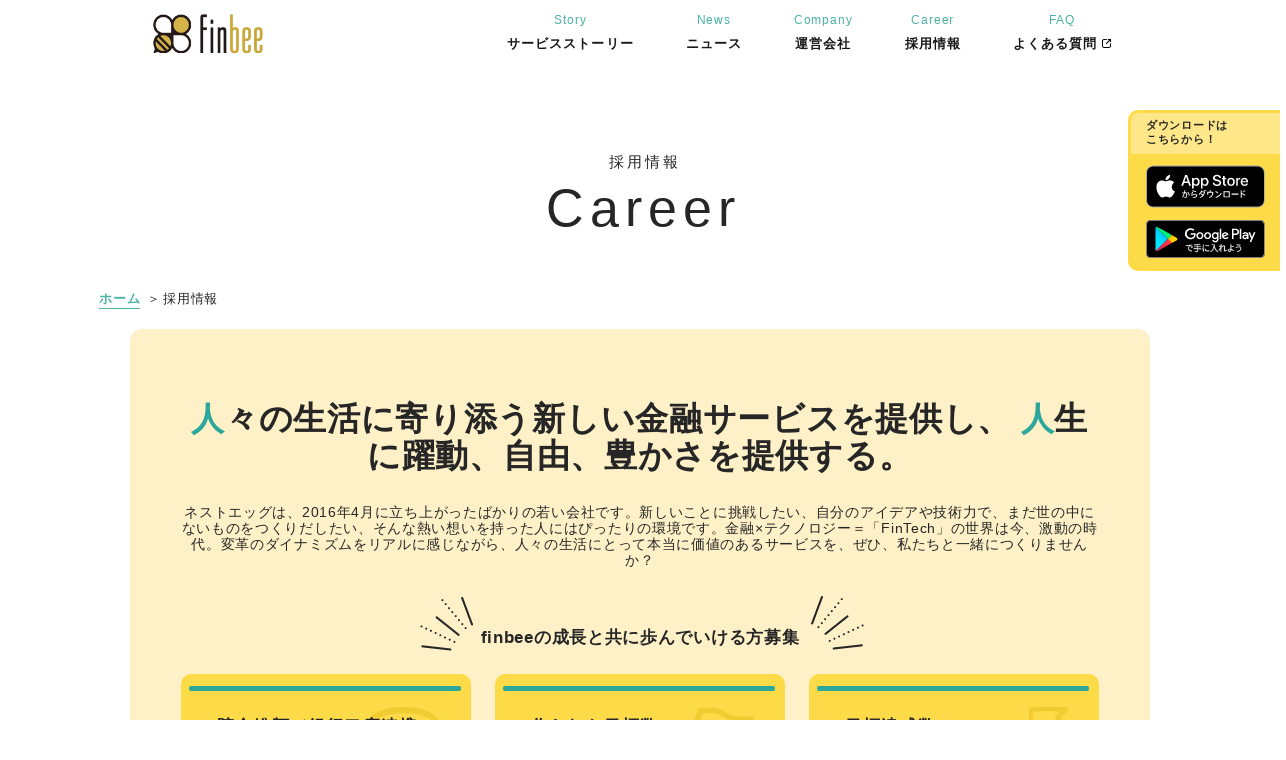

--- FILE ---
content_type: text/html; charset=UTF-8
request_url: https://finbee.jp/career/
body_size: 13046
content:

<!--
-->
<!-- voices Basic認証 -->
<!DOCTYPE html>
<html lang="ja">
<head>
  <!-- Global site tag (gtag.js) - Google Analytics -->
  <script async src="https://www.googletagmanager.com/gtag/js?id=UA-83123250-1"></script>
  <script>
  window.dataLayer = window.dataLayer || [];
  function gtag(){dataLayer.push(arguments);}
  gtag('js', new Date()); gtag('config', 'UA-83123250-1');
  </script>
	<meta charset="UTF-8">
  <meta name="viewport" content="width=device-width, initial-scale=1.0">
  <meta name="theme-color" content="#FDDA47"/>
  <meta name="p:domain_verify" content="ac7a06e31a843a97093d82a016c9f858"/>
	
      <meta name="keywords" content="finbee、フィンビー、自動貯金サービス、NestEgg、ネストエッグ" />
<meta name="description" content="株式会社ネストエッグの企業理念、価値観、社員インタビュー、職場環境と制度、募集要項、その他の情報を掲載しています。" />
<meta name='robots' content='max-image-preview:large' />

	<!-- This site is optimized with the Yoast SEO plugin v14.3 - https://yoast.com/wordpress/plugins/seo/ -->
	<title>採用情報 | 自動貯金アプリfinbee</title>
	<meta name="description" content="株式会社ネストエッグの企業理念、価値観、社員インタビュー、職場環境と制度、募集要項、その他の情報を掲載しています。" />
	<meta name="robots" content="index, follow" />
	<meta name="googlebot" content="index, follow, max-snippet:-1, max-image-preview:large, max-video-preview:-1" />
	<meta name="bingbot" content="index, follow, max-snippet:-1, max-image-preview:large, max-video-preview:-1" />
	<link rel="canonical" href="https://finbee.jp/career/" />
	<meta property="og:locale" content="ja_JP" />
	<meta property="og:type" content="article" />
	<meta property="og:title" content="採用情報 | 自動貯金アプリfinbee" />
	<meta property="og:description" content="株式会社ネストエッグの企業理念、価値観、社員インタビュー、職場環境と制度、募集要項、その他の情報を掲載しています。" />
	<meta property="og:url" content="https://finbee.jp/career/" />
	<meta property="og:site_name" content="自動貯金アプリfinbee" />
	<meta property="article:modified_time" content="2023-12-26T02:38:23+00:00" />
	<meta property="og:image" content="https://finbee.jp/wp-content/themes/finbee-2020/assets/img/top/about-results-illust-01.png" />
	<meta name="twitter:card" content="summary_large_image" />
	<script type="application/ld+json" class="yoast-schema-graph">{"@context":"https://schema.org","@graph":[{"@type":"WebSite","@id":"https://finbee.jp/#website","url":"https://finbee.jp/","name":"\u81ea\u52d5\u8caf\u91d1\u30a2\u30d7\u30eafinbee","description":"\u8caf\u91d1\u3092\u3082\u3063\u3068\u697d\u3057\u304f\u3001\u30ab\u30f3\u30bf\u30f3\u306b\u3002finbee\u306f\u3001\u65e5\u672c\u521d\u306e\u9280\u884c\u53e3\u5ea7\u3068\u9023\u52d5\u3057\u305f\u81ea\u52d5\u8caf\u91d1\u30b5\u30fc\u30d3\u30b9\u3002","potentialAction":[{"@type":"SearchAction","target":"https://finbee.jp/?s={search_term_string}","query-input":"required name=search_term_string"}],"inLanguage":"ja"},{"@type":"ImageObject","@id":"https://finbee.jp/career/#primaryimage","inLanguage":"ja","url":"/wp-content/themes/finbee-2020/assets/img/top/about-results-illust-01.png"},{"@type":"WebPage","@id":"https://finbee.jp/career/#webpage","url":"https://finbee.jp/career/","name":"\u63a1\u7528\u60c5\u5831 | \u81ea\u52d5\u8caf\u91d1\u30a2\u30d7\u30eafinbee","isPartOf":{"@id":"https://finbee.jp/#website"},"primaryImageOfPage":{"@id":"https://finbee.jp/career/#primaryimage"},"datePublished":"2020-01-14T07:30:02+00:00","dateModified":"2023-12-26T02:38:23+00:00","description":"\u682a\u5f0f\u4f1a\u793e\u30cd\u30b9\u30c8\u30a8\u30c3\u30b0\u306e\u4f01\u696d\u7406\u5ff5\u3001\u4fa1\u5024\u89b3\u3001\u793e\u54e1\u30a4\u30f3\u30bf\u30d3\u30e5\u30fc\u3001\u8077\u5834\u74b0\u5883\u3068\u5236\u5ea6\u3001\u52df\u96c6\u8981\u9805\u3001\u305d\u306e\u4ed6\u306e\u60c5\u5831\u3092\u63b2\u8f09\u3057\u3066\u3044\u307e\u3059\u3002","inLanguage":"ja","potentialAction":[{"@type":"ReadAction","target":["https://finbee.jp/career/"]}]}]}</script>
	<!-- / Yoast SEO plugin. -->


<script type='application/javascript'>console.log('PixelYourSite Free version 9.2.0');</script>
<link rel='dns-prefetch' href='//cdnjs.cloudflare.com' />
<link rel='dns-prefetch' href='//polyfill.io' />
<link rel='dns-prefetch' href='//www.youtube.com' />
<link rel='dns-prefetch' href='//ajax.googleapis.com' />
<script type="text/javascript">
window._wpemojiSettings = {"baseUrl":"https:\/\/s.w.org\/images\/core\/emoji\/14.0.0\/72x72\/","ext":".png","svgUrl":"https:\/\/s.w.org\/images\/core\/emoji\/14.0.0\/svg\/","svgExt":".svg","source":{"concatemoji":"https:\/\/finbee.jp\/wp-includes\/js\/wp-emoji-release.min.js?ver=6.1.7"}};
/*! This file is auto-generated */
!function(e,a,t){var n,r,o,i=a.createElement("canvas"),p=i.getContext&&i.getContext("2d");function s(e,t){var a=String.fromCharCode,e=(p.clearRect(0,0,i.width,i.height),p.fillText(a.apply(this,e),0,0),i.toDataURL());return p.clearRect(0,0,i.width,i.height),p.fillText(a.apply(this,t),0,0),e===i.toDataURL()}function c(e){var t=a.createElement("script");t.src=e,t.defer=t.type="text/javascript",a.getElementsByTagName("head")[0].appendChild(t)}for(o=Array("flag","emoji"),t.supports={everything:!0,everythingExceptFlag:!0},r=0;r<o.length;r++)t.supports[o[r]]=function(e){if(p&&p.fillText)switch(p.textBaseline="top",p.font="600 32px Arial",e){case"flag":return s([127987,65039,8205,9895,65039],[127987,65039,8203,9895,65039])?!1:!s([55356,56826,55356,56819],[55356,56826,8203,55356,56819])&&!s([55356,57332,56128,56423,56128,56418,56128,56421,56128,56430,56128,56423,56128,56447],[55356,57332,8203,56128,56423,8203,56128,56418,8203,56128,56421,8203,56128,56430,8203,56128,56423,8203,56128,56447]);case"emoji":return!s([129777,127995,8205,129778,127999],[129777,127995,8203,129778,127999])}return!1}(o[r]),t.supports.everything=t.supports.everything&&t.supports[o[r]],"flag"!==o[r]&&(t.supports.everythingExceptFlag=t.supports.everythingExceptFlag&&t.supports[o[r]]);t.supports.everythingExceptFlag=t.supports.everythingExceptFlag&&!t.supports.flag,t.DOMReady=!1,t.readyCallback=function(){t.DOMReady=!0},t.supports.everything||(n=function(){t.readyCallback()},a.addEventListener?(a.addEventListener("DOMContentLoaded",n,!1),e.addEventListener("load",n,!1)):(e.attachEvent("onload",n),a.attachEvent("onreadystatechange",function(){"complete"===a.readyState&&t.readyCallback()})),(e=t.source||{}).concatemoji?c(e.concatemoji):e.wpemoji&&e.twemoji&&(c(e.twemoji),c(e.wpemoji)))}(window,document,window._wpemojiSettings);
</script>
<style type="text/css">
img.wp-smiley,
img.emoji {
	display: inline !important;
	border: none !important;
	box-shadow: none !important;
	height: 1em !important;
	width: 1em !important;
	margin: 0 0.07em !important;
	vertical-align: -0.1em !important;
	background: none !important;
	padding: 0 !important;
}
</style>
	<link rel='preload' as='style' onload='this.rel="stylesheet"' id='classic-theme-styles-css' href='https://finbee.jp/wp-includes/css/classic-themes.min.css?ver=1' type='text/css' media='all' />
<style id='global-styles-inline-css' type='text/css'>
body{--wp--preset--color--black: #000000;--wp--preset--color--cyan-bluish-gray: #abb8c3;--wp--preset--color--white: #ffffff;--wp--preset--color--pale-pink: #f78da7;--wp--preset--color--vivid-red: #cf2e2e;--wp--preset--color--luminous-vivid-orange: #ff6900;--wp--preset--color--luminous-vivid-amber: #fcb900;--wp--preset--color--light-green-cyan: #7bdcb5;--wp--preset--color--vivid-green-cyan: #00d084;--wp--preset--color--pale-cyan-blue: #8ed1fc;--wp--preset--color--vivid-cyan-blue: #0693e3;--wp--preset--color--vivid-purple: #9b51e0;--wp--preset--gradient--vivid-cyan-blue-to-vivid-purple: linear-gradient(135deg,rgba(6,147,227,1) 0%,rgb(155,81,224) 100%);--wp--preset--gradient--light-green-cyan-to-vivid-green-cyan: linear-gradient(135deg,rgb(122,220,180) 0%,rgb(0,208,130) 100%);--wp--preset--gradient--luminous-vivid-amber-to-luminous-vivid-orange: linear-gradient(135deg,rgba(252,185,0,1) 0%,rgba(255,105,0,1) 100%);--wp--preset--gradient--luminous-vivid-orange-to-vivid-red: linear-gradient(135deg,rgba(255,105,0,1) 0%,rgb(207,46,46) 100%);--wp--preset--gradient--very-light-gray-to-cyan-bluish-gray: linear-gradient(135deg,rgb(238,238,238) 0%,rgb(169,184,195) 100%);--wp--preset--gradient--cool-to-warm-spectrum: linear-gradient(135deg,rgb(74,234,220) 0%,rgb(151,120,209) 20%,rgb(207,42,186) 40%,rgb(238,44,130) 60%,rgb(251,105,98) 80%,rgb(254,248,76) 100%);--wp--preset--gradient--blush-light-purple: linear-gradient(135deg,rgb(255,206,236) 0%,rgb(152,150,240) 100%);--wp--preset--gradient--blush-bordeaux: linear-gradient(135deg,rgb(254,205,165) 0%,rgb(254,45,45) 50%,rgb(107,0,62) 100%);--wp--preset--gradient--luminous-dusk: linear-gradient(135deg,rgb(255,203,112) 0%,rgb(199,81,192) 50%,rgb(65,88,208) 100%);--wp--preset--gradient--pale-ocean: linear-gradient(135deg,rgb(255,245,203) 0%,rgb(182,227,212) 50%,rgb(51,167,181) 100%);--wp--preset--gradient--electric-grass: linear-gradient(135deg,rgb(202,248,128) 0%,rgb(113,206,126) 100%);--wp--preset--gradient--midnight: linear-gradient(135deg,rgb(2,3,129) 0%,rgb(40,116,252) 100%);--wp--preset--duotone--dark-grayscale: url('#wp-duotone-dark-grayscale');--wp--preset--duotone--grayscale: url('#wp-duotone-grayscale');--wp--preset--duotone--purple-yellow: url('#wp-duotone-purple-yellow');--wp--preset--duotone--blue-red: url('#wp-duotone-blue-red');--wp--preset--duotone--midnight: url('#wp-duotone-midnight');--wp--preset--duotone--magenta-yellow: url('#wp-duotone-magenta-yellow');--wp--preset--duotone--purple-green: url('#wp-duotone-purple-green');--wp--preset--duotone--blue-orange: url('#wp-duotone-blue-orange');--wp--preset--font-size--small: 13px;--wp--preset--font-size--medium: 20px;--wp--preset--font-size--large: 36px;--wp--preset--font-size--x-large: 42px;--wp--preset--spacing--20: 0.44rem;--wp--preset--spacing--30: 0.67rem;--wp--preset--spacing--40: 1rem;--wp--preset--spacing--50: 1.5rem;--wp--preset--spacing--60: 2.25rem;--wp--preset--spacing--70: 3.38rem;--wp--preset--spacing--80: 5.06rem;}:where(.is-layout-flex){gap: 0.5em;}body .is-layout-flow > .alignleft{float: left;margin-inline-start: 0;margin-inline-end: 2em;}body .is-layout-flow > .alignright{float: right;margin-inline-start: 2em;margin-inline-end: 0;}body .is-layout-flow > .aligncenter{margin-left: auto !important;margin-right: auto !important;}body .is-layout-constrained > .alignleft{float: left;margin-inline-start: 0;margin-inline-end: 2em;}body .is-layout-constrained > .alignright{float: right;margin-inline-start: 2em;margin-inline-end: 0;}body .is-layout-constrained > .aligncenter{margin-left: auto !important;margin-right: auto !important;}body .is-layout-constrained > :where(:not(.alignleft):not(.alignright):not(.alignfull)){max-width: var(--wp--style--global--content-size);margin-left: auto !important;margin-right: auto !important;}body .is-layout-constrained > .alignwide{max-width: var(--wp--style--global--wide-size);}body .is-layout-flex{display: flex;}body .is-layout-flex{flex-wrap: wrap;align-items: center;}body .is-layout-flex > *{margin: 0;}:where(.wp-block-columns.is-layout-flex){gap: 2em;}.has-black-color{color: var(--wp--preset--color--black) !important;}.has-cyan-bluish-gray-color{color: var(--wp--preset--color--cyan-bluish-gray) !important;}.has-white-color{color: var(--wp--preset--color--white) !important;}.has-pale-pink-color{color: var(--wp--preset--color--pale-pink) !important;}.has-vivid-red-color{color: var(--wp--preset--color--vivid-red) !important;}.has-luminous-vivid-orange-color{color: var(--wp--preset--color--luminous-vivid-orange) !important;}.has-luminous-vivid-amber-color{color: var(--wp--preset--color--luminous-vivid-amber) !important;}.has-light-green-cyan-color{color: var(--wp--preset--color--light-green-cyan) !important;}.has-vivid-green-cyan-color{color: var(--wp--preset--color--vivid-green-cyan) !important;}.has-pale-cyan-blue-color{color: var(--wp--preset--color--pale-cyan-blue) !important;}.has-vivid-cyan-blue-color{color: var(--wp--preset--color--vivid-cyan-blue) !important;}.has-vivid-purple-color{color: var(--wp--preset--color--vivid-purple) !important;}.has-black-background-color{background-color: var(--wp--preset--color--black) !important;}.has-cyan-bluish-gray-background-color{background-color: var(--wp--preset--color--cyan-bluish-gray) !important;}.has-white-background-color{background-color: var(--wp--preset--color--white) !important;}.has-pale-pink-background-color{background-color: var(--wp--preset--color--pale-pink) !important;}.has-vivid-red-background-color{background-color: var(--wp--preset--color--vivid-red) !important;}.has-luminous-vivid-orange-background-color{background-color: var(--wp--preset--color--luminous-vivid-orange) !important;}.has-luminous-vivid-amber-background-color{background-color: var(--wp--preset--color--luminous-vivid-amber) !important;}.has-light-green-cyan-background-color{background-color: var(--wp--preset--color--light-green-cyan) !important;}.has-vivid-green-cyan-background-color{background-color: var(--wp--preset--color--vivid-green-cyan) !important;}.has-pale-cyan-blue-background-color{background-color: var(--wp--preset--color--pale-cyan-blue) !important;}.has-vivid-cyan-blue-background-color{background-color: var(--wp--preset--color--vivid-cyan-blue) !important;}.has-vivid-purple-background-color{background-color: var(--wp--preset--color--vivid-purple) !important;}.has-black-border-color{border-color: var(--wp--preset--color--black) !important;}.has-cyan-bluish-gray-border-color{border-color: var(--wp--preset--color--cyan-bluish-gray) !important;}.has-white-border-color{border-color: var(--wp--preset--color--white) !important;}.has-pale-pink-border-color{border-color: var(--wp--preset--color--pale-pink) !important;}.has-vivid-red-border-color{border-color: var(--wp--preset--color--vivid-red) !important;}.has-luminous-vivid-orange-border-color{border-color: var(--wp--preset--color--luminous-vivid-orange) !important;}.has-luminous-vivid-amber-border-color{border-color: var(--wp--preset--color--luminous-vivid-amber) !important;}.has-light-green-cyan-border-color{border-color: var(--wp--preset--color--light-green-cyan) !important;}.has-vivid-green-cyan-border-color{border-color: var(--wp--preset--color--vivid-green-cyan) !important;}.has-pale-cyan-blue-border-color{border-color: var(--wp--preset--color--pale-cyan-blue) !important;}.has-vivid-cyan-blue-border-color{border-color: var(--wp--preset--color--vivid-cyan-blue) !important;}.has-vivid-purple-border-color{border-color: var(--wp--preset--color--vivid-purple) !important;}.has-vivid-cyan-blue-to-vivid-purple-gradient-background{background: var(--wp--preset--gradient--vivid-cyan-blue-to-vivid-purple) !important;}.has-light-green-cyan-to-vivid-green-cyan-gradient-background{background: var(--wp--preset--gradient--light-green-cyan-to-vivid-green-cyan) !important;}.has-luminous-vivid-amber-to-luminous-vivid-orange-gradient-background{background: var(--wp--preset--gradient--luminous-vivid-amber-to-luminous-vivid-orange) !important;}.has-luminous-vivid-orange-to-vivid-red-gradient-background{background: var(--wp--preset--gradient--luminous-vivid-orange-to-vivid-red) !important;}.has-very-light-gray-to-cyan-bluish-gray-gradient-background{background: var(--wp--preset--gradient--very-light-gray-to-cyan-bluish-gray) !important;}.has-cool-to-warm-spectrum-gradient-background{background: var(--wp--preset--gradient--cool-to-warm-spectrum) !important;}.has-blush-light-purple-gradient-background{background: var(--wp--preset--gradient--blush-light-purple) !important;}.has-blush-bordeaux-gradient-background{background: var(--wp--preset--gradient--blush-bordeaux) !important;}.has-luminous-dusk-gradient-background{background: var(--wp--preset--gradient--luminous-dusk) !important;}.has-pale-ocean-gradient-background{background: var(--wp--preset--gradient--pale-ocean) !important;}.has-electric-grass-gradient-background{background: var(--wp--preset--gradient--electric-grass) !important;}.has-midnight-gradient-background{background: var(--wp--preset--gradient--midnight) !important;}.has-small-font-size{font-size: var(--wp--preset--font-size--small) !important;}.has-medium-font-size{font-size: var(--wp--preset--font-size--medium) !important;}.has-large-font-size{font-size: var(--wp--preset--font-size--large) !important;}.has-x-large-font-size{font-size: var(--wp--preset--font-size--x-large) !important;}
.wp-block-navigation a:where(:not(.wp-element-button)){color: inherit;}
:where(.wp-block-columns.is-layout-flex){gap: 2em;}
.wp-block-pullquote{font-size: 1.5em;line-height: 1.6;}
</style>
<link rel='preload' as='style' onload='this.rel="stylesheet"' id='finbee-normalize-css' href='https://finbee.jp/wp-content/themes/finbee-2020/assets/css/normalize.css?ver=6.1.7' type='text/css' media='all' />
<link rel='preload' as='style' onload='this.rel="stylesheet"' id='finbee-style-css' href='https://finbee.jp/wp-content/themes/finbee-2020/style.css?ver=20220422' type='text/css' media='all' />
<link rel='preload' as='style' onload='this.rel="stylesheet"' id='finbee-page-common-css' href='https://finbee.jp/wp-content/themes/finbee-2020/assets/css/common.css?ver=20220422' type='text/css' media='all' />
<link rel='preload' as='style' onload='this.rel="stylesheet"' id='finbee-page-career-css' href='https://finbee.jp/wp-content/themes/finbee-2020/assets/css/career.css?ver=20220422' type='text/css' media='all' />
<script type='text/javascript' defer src='//cdnjs.cloudflare.com/ajax/libs/modernizr/2.8.3/modernizr.js?ver=6.1.7' id='finbee-lib-modernizr-js'></script>
<script type='text/javascript' defer src='https://polyfill.io/v2/polyfill.min.js?features=IntersectionObserver&#038;ver=6.1.7' id='polyfill-js'></script>
<script type='text/javascript' defer src='https://www.youtube.com/iframe_api?ver=6.1.7' id='iframe-js'></script>
<script type='text/javascript' src='https://ajax.googleapis.com/ajax/libs/jquery/3.4.1/jquery.min.js?ver=6.1.7' id='jquery-js'></script>
<script type='text/javascript' src='https://finbee.jp/wp-content/themes/finbee-2020/assets/js/gsap/gsap.min.js?ver=6.1.7' id='gsap-js'></script>
<script type='text/javascript' src='https://finbee.jp/wp-content/themes/finbee-2020/assets/js/gsap/EasePack.min.js?ver=6.1.7' id='gsap-ease-js'></script>
<script type='text/javascript' src='https://finbee.jp/wp-content/themes/finbee-2020/assets/js/loading.js?ver=20220422' id='finbee-loading-js'></script>
<script type='text/javascript' defer src='https://finbee.jp/wp-content/themes/finbee-2020/assets/js/module.js?ver=20220422' id='finbee-module-js'></script>
<script type='text/javascript' defer src='https://finbee.jp/wp-content/themes/finbee-2020/assets/js/common.js?ver=20220422' id='finbee-common-js'></script>
<script type='text/javascript' defer src='https://finbee.jp/wp-content/themes/finbee-2020/assets/js/accordion.js?ver=20220422' id='finbee-page-accordion-js'></script>
<script type='text/javascript' defer src='https://finbee.jp/wp-content/plugins/pixelyoursite/dist/scripts/jquery.bind-first-0.2.3.min.js?ver=6.1.7' id='jquery-bind-first-js'></script>
<script type='text/javascript' defer src='https://finbee.jp/wp-content/plugins/pixelyoursite/dist/scripts/js.cookie-2.1.3.min.js?ver=2.1.3' id='js-cookie-js'></script>
<script type='text/javascript' id='pys-js-extra'>
/* <![CDATA[ */
var pysOptions = {"staticEvents":{"facebook":{"init_event":[{"delay":0,"type":"static","name":"PageView","pixelIds":["456295403154037"],"eventID":"c933499f-cd56-43f3-92eb-cfbb534c75f6","params":{"page_title":"\u63a1\u7528\u60c5\u5831","post_type":"page","post_id":847,"plugin":"PixelYourSite","user_role":"guest","event_url":"finbee.jp\/career\/"},"e_id":"init_event","ids":[],"hasTimeWindow":false,"timeWindow":0,"woo_order":"","edd_order":""}]}},"dynamicEvents":[],"triggerEvents":[],"triggerEventTypes":[],"facebook":{"pixelIds":["456295403154037"],"advancedMatching":[],"removeMetadata":false,"contentParams":{"post_type":"page","post_id":847,"content_name":"\u63a1\u7528\u60c5\u5831"},"commentEventEnabled":true,"wooVariableAsSimple":false,"downloadEnabled":true,"formEventEnabled":true,"ajaxForServerEvent":true,"serverApiEnabled":false,"wooCRSendFromServer":false},"debug":"","siteUrl":"https:\/\/finbee.jp","ajaxUrl":"https:\/\/finbee.jp\/wp-admin\/admin-ajax.php","enable_remove_download_url_param":"1","cookie_duration":"7","last_visit_duration":"60","gdpr":{"ajax_enabled":false,"all_disabled_by_api":false,"facebook_disabled_by_api":false,"analytics_disabled_by_api":false,"google_ads_disabled_by_api":false,"pinterest_disabled_by_api":false,"bing_disabled_by_api":false,"facebook_prior_consent_enabled":true,"analytics_prior_consent_enabled":true,"google_ads_prior_consent_enabled":null,"pinterest_prior_consent_enabled":true,"bing_prior_consent_enabled":true,"cookiebot_integration_enabled":false,"cookiebot_facebook_consent_category":"marketing","cookiebot_analytics_consent_category":"statistics","cookiebot_google_ads_consent_category":null,"cookiebot_pinterest_consent_category":"marketing","cookiebot_bing_consent_category":"marketing","consent_magic_integration_enabled":false,"real_cookie_banner_integration_enabled":false,"cookie_notice_integration_enabled":false,"cookie_law_info_integration_enabled":false},"woo":{"enabled":false},"edd":{"enabled":false}};
/* ]]> */
</script>
<script type='text/javascript' defer src='https://finbee.jp/wp-content/plugins/pixelyoursite/dist/scripts/public.js?ver=9.2.0' id='pys-js'></script>
<link rel="https://api.w.org/" href="https://finbee.jp/wp-json/" /><link rel="alternate" type="application/json" href="https://finbee.jp/wp-json/wp/v2/pages/847" /><link rel="EditURI" type="application/rsd+xml" title="RSD" href="https://finbee.jp/xmlrpc.php?rsd" />
<link rel="wlwmanifest" type="application/wlwmanifest+xml" href="https://finbee.jp/wp-includes/wlwmanifest.xml" />
<meta name="generator" content="WordPress 6.1.7" />
<link rel='shortlink' href='https://finbee.jp/?p=847' />
<link rel="alternate" type="application/json+oembed" href="https://finbee.jp/wp-json/oembed/1.0/embed?url=https%3A%2F%2Ffinbee.jp%2Fcareer%2F" />
<link rel="alternate" type="text/xml+oembed" href="https://finbee.jp/wp-json/oembed/1.0/embed?url=https%3A%2F%2Ffinbee.jp%2Fcareer%2F&#038;format=xml" />
<meta name="facebook-domain-verification" content="h2jziloicbo0y8sdho37fss1r4nfxv" /><style type="text/css">
.no-js .native-lazyload-js-fallback {
	display: none;
}
</style>
		<link rel="icon" href="https://finbee.jp/wp-content/uploads/2020/01/cropped-finbee_logo-32x32.png" sizes="32x32" />
<link rel="icon" href="https://finbee.jp/wp-content/uploads/2020/01/cropped-finbee_logo-192x192.png" sizes="192x192" />
<link rel="apple-touch-icon" href="https://finbee.jp/wp-content/uploads/2020/01/cropped-finbee_logo-180x180.png" />
<meta name="msapplication-TileImage" content="https://finbee.jp/wp-content/uploads/2020/01/cropped-finbee_logo-270x270.png" />
	<!--[if lte IE 9]>
	<script src="https://finbee.jp/wp-content/themes/finbee-2020/js/flexibility.js"></script>
	<script src="https://finbee.jp/wp-content/themes/finbee-2020/js/html5shiv.js"></script>
	<script src="https://finbee.jp/wp-content/themes/finbee-2020/js/selectivizr.js"></script>
	<script src="http://css3-mediaqueries-js.googlecode.com/svn/trunk/css3-mediaqueries.js"></script>
	<![endif]-->
</head>
<body class="page-template page-template-templates page-template-career page-template-templatescareer-php page page-id-847">
<div class="loading"><img loading="lazy" src="https://finbee.jp/wp-content/themes/finbee-2020/assets/img/common/logo-white.png" alt="finbee" /></div>
<header class="header tracking">
  <div class="inner">
    <div class="head">
            <div class="logo"><a href="https://finbee.jp"><img loading="lazy" src="https://finbee.jp/wp-content/themes/finbee-2020/assets/img/common/logo.svg" alt="finbee"></a></div>
      <p class="menu-button sp">
        <svg width="24px" height="20px" viewBox="0 0 24 20" version="1.1" xmlns="http://www.w3.org/2000/svg" xmlns:xlink="http://www.w3.org/1999/xlink">
            <g id="menu" stroke="#181818" stroke-width="3" fill-rule="evenodd" stroke-linecap="round">
                <line class="border-top" x1="2" y1="1.5" x2="22" y2="1.5"/>
                <line class="border-middle" x1="2" y1="10" x2="22" y2="10"/>
                <line class="border-bottom" x1="2" y1="18.5" x2="22" y2="18.5"/>
            </g>
        </svg>
      </p>
    </div>
    <nav class="global-menu">
            <div class="menu-list">
                  <div class="menu-list-item">
            <a href="/service_story">
              <span class="sub">Story</span>
              <span class="label">サービスストーリー</span>
            </a>
        </div>
                  <div class="menu-list-item">
            <a href="/news/">
              <span class="sub">News</span>
              <span class="label">ニュース</span>
            </a>
        </div>
                  <div class="menu-list-item">
            <a href="https://finbee.jp/company/">
              <span class="sub">Company</span>
              <span class="label">運営会社</span>
            </a>
        </div>
                  <div class="menu-list-item">
            <a href="https://finbee.jp/career/">
              <span class="sub">Career</span>
              <span class="label">採用情報</span>
            </a>
        </div>
                  <div class="menu-list-item">
            <a href="https://finbee.zendesk.com/hc/ja" target="_blank" rel="noopener">
              <span class="sub">FAQ</span>
              <span class="label">よくある質問</span>
            </a>
        </div>
              </div>
            <div class="app-banner">
        <div class="content">
          <div class="title"><span>ダウンロードはこちらから！</span></div>
          <p class="app-button">
            <a href="https://app.appsflyer.com/id1182852315?pid=NE&c=lp" onclick="return gtag_report_conversion('https://itunes.apple.com/jp/app/id1182852315?l=ja&amp;mt=8');" target="_blank" rel="noopener" class="ios"><img loading="lazy" src="https://finbee.jp/wp-content/themes/finbee-2020/assets/img/common/app-store-badge.svg" alt="App Store"></a>
            <a href="https://go.onelink.me/app/58e0f91b" target="_blank" rel="noopener" onclick="return gtag_report_conversion('https://play.google.com/store/apps/details?id=jp.co.nestegg.finbee&amp;referrer=utm_source%3Dfinbee.jp');" class="android"><img loading="lazy" src="https://finbee.jp/wp-content/themes/finbee-2020/assets/img/common/google-play-badge.svg" alt="Google Play Store"></a>
          </p>
        </div>
        <p class="illust"><img loading="lazy" src="https://finbee.jp/wp-content/themes/finbee-2020/assets/img/common/header-app-illust-sp.png" /></p>
      </div>
    </nav>
  </div>
</header>
<div class="header-spacer tracking"></div><div class="page-title">
  <h2 class="page-title__text"><span class="title__subtext">採用情報</span><br>Career</h2>
  <div class="section-inner">
    

<ul class="navi-bread">
  <li><a href="https://finbee.jp">ホーム</a></li>
            <li><p>採用情報</p></li>
      </ul>  </div>
</div>
<section class="page-section careerSec01">
<div class="section__inner careerSec01_inner">
<div class="careerSec01-wrap">
<p class="careerSec01_title ls_description"><span class="is-attention">人</span>々の生活に寄り添う<br class="is-sp" />新しい金融サービスを提供し、
<span class="is-attention">人</span>生に躍動、自由、豊かさを<br class="is-sp" />提供する。</p>
<p class="careerSec01_text ls_description">ネストエッグは、2016年4月に立ち上がったばかりの若い会社です。新しいことに挑戦したい、自分のアイデアや技術力で、まだ世の中にないものをつくりだしたい、そんな熱い想いを持った人にはぴったりの環境です。金融×テクノロジー＝「FinTech」の世界は今、激動の時代。変革のダイナミズムをリアルに感じながら、人々の生活にとって本当に価値のあるサービスを、ぜひ、私たちと一緒につくりませんか？</p>

<div class="finbeeData">
<p class="finbeeData_title ls_description">finbeeの成長と共に<br class="is-sp" />歩んでいける方募集</p>

<div class="finbeeData-items">
<div class="item">
<p class="label">貯金総額（銀行口座連携ユーザーのみ）</p>
<p class="data"><span class="num">500</span>億<span class="unit">円突破</span></p>
<p class="illust"><img decoding="async" src="https://finbee.jp/wp-content/plugins/native-lazyload/assets/images/placeholder.svg" alt="お金イラスト" width="100%" height="auto" loading="lazy" class="native-lazyload-js-fallback" data-src="/wp-content/themes/finbee-2020/assets/img/top/about-results-illust-01.png"/><noscript><img loading="lazy" decoding="async" src="/wp-content/themes/finbee-2020/assets/img/top/about-results-illust-01.png" alt="お金イラスト" width="100%" height="auto" /></noscript></p>

</div>
<div class="item">
<p class="label">作られた目標数</p>
<p class="data"><span class="num">785,828</span><span class="unit">個</span></p>
<p class="illust"><img decoding="async" loading="lazy" src="https://finbee.jp/wp-content/plugins/native-lazyload/assets/images/placeholder.svg" alt="旗イラスト" width="100%" height="auto" class="native-lazyload-js-fallback" data-src="/wp-content/themes/finbee-2020/assets/img/top/about-results-illust-02.png"/><noscript><img loading="lazy" decoding="async" loading="lazy" src="/wp-content/themes/finbee-2020/assets/img/top/about-results-illust-02.png" alt="旗イラスト" width="100%" height="auto" /></noscript></p>

</div>
<div class="item">
<p class="label">目標達成数</p>
<p class="data"><span class="num">199,285</span><span class="unit">個</span></p>
<p class="illust"><img decoding="async" loading="lazy" src="https://finbee.jp/wp-content/plugins/native-lazyload/assets/images/placeholder.svg" alt="ゴールイラスト" width="100%" height="auto" class="native-lazyload-js-fallback" data-src="/wp-content/themes/finbee-2020/assets/img/top/about-results-illust-03.png"/><noscript><img loading="lazy" decoding="async" loading="lazy" src="/wp-content/themes/finbee-2020/assets/img/top/about-results-illust-03.png" alt="ゴールイラスト" width="100%" height="auto" /></noscript></p>

</div>
</div>
</div>
<p class="finbeeData-caution ls_description">※つもり貯金含む貯金総額は1,318億円<br>※2023年6月末時点
</p>

</div>
</div>
</section><section class="page-section careerSec02">
<div class="section__inner">
<h3 class="section__header">私たちが大切にする価値観</h3>
<div class="careerSec02__main">
<dl id="accordion" class="values">
 	<dt class="value__title">ユーザーファースト</dt>
 	<dd id="js-open" class="value__text">会社が提供するサービスの価値を最終的に決めるのは、従業員でもなく株主でもなく「ユーザー」。「ユーザーが真に求めるもの」に最適解があるという精神を忘れず、全てにおいてトップクオリティを追求する。</dd>
</dl>
<dl id="accordion" class="values">
 	<dt class="value__title">プロフェッショナリズム</dt>
 	<dd id="js-open" class="value__text">会社への忠誠心は不要。従業員一人一人が、仕事を完遂し、結果を出すことにコミットするプロフェッショナルであり続ける。</dd>
</dl>
<dl id="accordion" class="values">
 	<dt class="value__title">チームプレイ</dt>
 	<dd id="js-open" class="value__text">スタンドプレイはNG。他人の意見を重んじ個を尊重することで、多様性を受け入れる精神を培う。「個×人数」の成果ではなく、「集」による付加価値を作る。</dd>
</dl>
<dl id="accordion" class="values">
 	<dt class="value__title">まずは行動</dt>
 	<dd id="js-open" class="value__text">10人の批評家よりも1人の行動する人間であること。代案なき批判は一切認めない。自ら考え自ら動く。人の指示を待つだけの人間は成長できない</dd>
</dl>
<dl class="values is-pc">
 	<dt></dt>
 	<dd></dd>
</dl>
<dl id="accordion" class="values">
 	<dt class="value__title">スピード</dt>
 	<dd id="js-open" class="value__text">100％を目指して長時間かけるよりは、短時間でまずは出す。遅いより早い方がいいに決まってる。</dd>
</dl>
<dl id="accordion" class="values">
 	<dt class="value__title value__title--long">学び、変化し、成長し続ける</dt>
 	<dd id="js-open" class="value__text">勝つためには、一人一人が学び変化することを楽しみ、その結果成長し続けることが必要。個人の成長が会社としての力の向上につながる環境づくりをする。</dd>
</dl>
<dl class="values is-pc">
 	<dt></dt>
 	<dd></dd>
</dl>
<dl id="accordion" class="values">
 	<dt class="value__title">わくわくする</dt>
 	<dd id="js-open" class="value__text">いい意味で期待を裏切り続ける。自分自身がそのアイデアにわくわくしない限り、他人を驚かせることはできない。</dd>
</dl>
<dl id="accordion" class="values">
 	<dt class="value__title">情熱・挑戦</dt>
 	<dd id="js-open" class="value__text">想いのこもった仕事には迫力が宿り、その結果、人の心に響くものになる。挑戦することを怠った瞬間に、成長が止まるだけでなく退化し始める。</dd>
</dl>
<dl id="accordion" class="values">
 	<dt class="value__title">正しく考える</dt>
 	<dd id="js-open" class="value__text">「人として何が正しいか」という軸で判断する。自分の良心とチームの良識に従った行動をとる。</dd>
</dl>
<dl id="accordion" class="values">
 	<dt class="value__title">目線を高く</dt>
 	<dd id="js-open" class="value__text">できることの積み上げからは新しいものは生み出せない。常に理想・ビジョンから考え、こだわり追求する姿勢を持つことが創造につながる。</dd>
</dl>
</div>
</div>
</section><section class="page-section careerSec03">
<div class="section__inner">
<h3 class="section__header">社員インタビュー</h3>
<div class="careerSec03__main">
<div class="interviews"><a class="interviews__link" href="https://www.wantedly.com/companies/company_9176302/post_articles/156547" target="_blank" rel="noopener noreferrer">
<img decoding="async" class="interviews__img native-lazyload-js-fallback" src="https://finbee.jp/wp-content/plugins/native-lazyload/assets/images/placeholder.svg" loading="lazy" data-src="/wp-content/themes/finbee-2020/assets/img/career/interviews01.jpg"/><noscript><img loading="lazy" decoding="async" class="interviews__img" src="/wp-content/themes/finbee-2020/assets/img/career/interviews01.jpg" /></noscript></a>
<div class="interviews__textarea">
<p class="interviews__title">代表取締役社長
田村 栄仁<span class="slash">/</span>Eihito Tamura</p>
<p class="interviews__description ls_description">2周年を迎えたfinbee。今こそ次のフェーズへ移る時！“楽しく貯める”から“使う”喜びへ。新しい価値とメッセージを届ける</p>
<span class="link__text">インタビューを読む</span>

</div>
&nbsp;

</div>
<div class="interviews"><a class="interviews__link" href="https://www.wantedly.com/companies/company_9176302/post_articles/151155" target="_blank" rel="noopener noreferrer">
<img decoding="async" class="interviews__img native-lazyload-js-fallback" src="https://finbee.jp/wp-content/plugins/native-lazyload/assets/images/placeholder.svg" loading="lazy" data-src="/wp-content/themes/finbee-2020/assets/img/career/interviews02.jpg"/><noscript><img loading="lazy" decoding="async" class="interviews__img" src="/wp-content/themes/finbee-2020/assets/img/career/interviews02.jpg" /></noscript></a>
<div class="interviews__textarea">
<p class="interviews__title">取締役CTO
長田 嘉充<span class="slash">/</span>Hiromichi Nagata</p>
<p class="interviews__description ls_description">CTO長田が思うfinbee開発の魅力、サービスの未来、仲間へ期待することとは</p>
<span class="link__text">インタビューを読む</span>

</div>
&nbsp;

</div>
<div class="interviews"><a class="interviews__link" href="https://www.wantedly.com/companies/company_9176302/post_articles/160309" target="_blank" rel="noopener noreferrer">
<img decoding="async" class="interviews__img native-lazyload-js-fallback" src="https://finbee.jp/wp-content/plugins/native-lazyload/assets/images/placeholder.svg" loading="lazy" data-src="/wp-content/themes/finbee-2020/assets/img/career/interviews03.jpg"/><noscript><img loading="lazy" decoding="async" class="interviews__img" src="/wp-content/themes/finbee-2020/assets/img/career/interviews03.jpg" /></noscript></a>
<div class="interviews__textarea">
<p class="interviews__title">事業統括部 部長
川口 雅史<span class="slash">/</span>Masashi Kawaguchi</p>
<p class="interviews__description ls_description">コンサルから新規事業へ。グループ初の転籍を決断した川口から見たfinbeeの“営業”とは</p>
<span class="link__text">インタビューを読む</span>

</div>
&nbsp;

</div>

</div>
</div>
</section><section class="page-section">

</ul>
</div>
</div>
</section><section class="page-section careerSec05">
<div class="section__inner">
<h3 class="section__header careerSec05_title">募集要項</h3>
<ul class="careerSec04__main">
        <li class="job"><a class="job__link" href="https://en-gage.net/nestegg_saiyo/work_1015862/?via_recruit_page=12"><span class="job-name">UIデザイナー</span></a></li>
        <li class="job"><a class="job__link" href="https://en-gage.net/nestegg_saiyo/work_1015854/?via_recruit_page=1"><span class="job-name">iOSエンジニア</span></a></li>
        <li class="job"><a class="job__link" href="https://en-gage.net/nestegg_saiyo/work_1015858/?via_recruit_page=1"><span class="job-name">Androidエンジニア</span></a></li>
        <li class="job"><a class="job__link" href="https://en-gage.net/nestegg_saiyo/work_946767/?via_recruit_page=1"><span class="job-name">インフラエンジニア</span></a></li>
        <li class="job"><a class="job__link" href="https://en-gage.net/nestegg_saiyo/work_946966/?via_recruit_page=1"><span class="job-name">サーバサイドエンジニア</span></a></li>
</ul>
<p class="btn"><a class="btn__link" href="https://www.wantedly.com/companies/company_9176302/feed"><span class="btn__text">Wantedlyでストーリーを読む</span></a></p>

</div>
</section><footer class="footer">
  <section class="footer-nav-section">
    <div class="inner">
      <div class="section-left">
        <nav>
          <ul id="footer-nav-menu" class="footer-nav-menu"><li id="menu-item-833" class="menu-item menu-item-type-custom menu-item-object-custom menu-item-833"><a target="_blank" rel="noopener" href="https://finbee.zendesk.com/hc/ja">よくある質問</a></li>
<li id="menu-item-834" class="menu-item menu-item-type-custom menu-item-object-custom menu-item-834"><a href="/news/">ニュース</a></li>
<li id="menu-item-887" class="menu-item menu-item-type-post_type menu-item-object-page menu-item-887"><a href="https://finbee.jp/company/">運営会社</a></li>
<li id="menu-item-888" class="menu-item menu-item-type-post_type menu-item-object-page current-menu-item page_item page-item-847 current_page_item menu-item-888"><a href="https://finbee.jp/career/" aria-current="page">採用情報</a></li>
<li id="menu-item-894" class="menu-item menu-item-type-custom menu-item-object-custom menu-item-894"><a target="_blank" rel="noopener" href="https://finbee.zendesk.com/hc/ja/requests/new">お問い合わせ</a></li>
</ul>        </nav>
      </div>
      <div class="section-right">
        <p class="read-text"><img loading="lazy" class="app-icon" src="https://finbee.jp/wp-content/themes/finbee-2020/assets/img/common/finbee-app-icon.svg" alt="finbeeアプリアイコン">公式アプリを無料でダウンロード！</p>
        <p class="app-button"><a href="https://app.appsflyer.com/id1182852315?pid=NE&c=lp" onclick="return gtag_report_conversion('https://itunes.apple.com/jp/app/id1182852315?l=ja&amp;mt=8');" target="_blank" rel="noopener" class="ios"><img loading="lazy" src="https://finbee.jp/wp-content/themes/finbee-2020/assets/img/common/app-store-badge.svg" alt="App Store"></a><a href="https://go.onelink.me/app/58e0f91b" target="_blank" rel="noopener" onclick="return gtag_report_conversion('https://play.google.com/store/apps/details?id=jp.co.nestegg.finbee&amp;referrer=utm_source%3Dfinbee.jp');" class="android"><img loading="lazy" src="https://finbee.jp/wp-content/themes/finbee-2020/assets/img/common/google-play-badge.svg" alt="Google Play Store"></a></p>

        <div class="social-icons">
          <a href="https://twitter.com/finbeejp" target="_blank" rel="noopener">
            <img loading="lazy" src="https://finbee.jp/wp-content/themes/finbee-2020/assets/img/common/icon-twitter.png">
          </a>
          <a href="https://www.facebook.com/finbee.jp/" target="_blank" rel="noopener">
            <img loading="lazy" src="https://finbee.jp/wp-content/themes/finbee-2020/assets/img/common/icon-facebook.png">
          </a>
          <a href="https://www.instagram.com/finbee_nestegg/" target="_blank" rel="noopener">
            <img loading="lazy" src="https://finbee.jp/wp-content/themes/finbee-2020/assets/img/common/icon-instagram.png">
          </a>
          <a href="https://www.pinterest.jp/finbeejp/_saved/" target="_blank" rel="noopener">
            <img loading="lazy" src="https://finbee.jp/wp-content/themes/finbee-2020/assets/img/common/icon-pinterest.png">
          </a>
          <a href="https://note.com/finbee_note" target="_blank" rel="noopener">
            <img loading="lazy" src="https://finbee.jp/wp-content/themes/finbee-2020/assets/img/common/icon-note.png">
          </a>
        </div>

      </div>
    </div>
  </section>
  <section class="footer-copyright-section">
    <div class="inner">
      <p class="logo"><a href="https://finbee.jp"><img loading="lazy" src="https://finbee.jp/wp-content/themes/finbee-2020/assets/img/common/logo.svg" alt="finbee"></a></p>
      <nav class="nav">
        <ul id="footer-copyright-menu" class="footer-copyright-menu"><li id="menu-item-827" class="menu-item menu-item-type-post_type menu-item-object-page menu-item-827"><a href="https://finbee.jp/security_policy/">セキュリティポリシー</a></li>
<li id="menu-item-828" class="menu-item menu-item-type-post_type menu-item-object-page menu-item-828"><a href="https://finbee.jp/privacy_policy/">プライバシーポリシー</a></li>
<li id="menu-item-829" class="menu-item menu-item-type-post_type menu-item-object-page menu-item-829"><a href="https://finbee.jp/terms/">利用規約</a></li>
<li id="menu-item-830" class="menu-item menu-item-type-post_type menu-item-object-page menu-item-830"><a href="https://finbee.jp/api_agreement/">銀行との契約内容</a></li>
<li id="menu-item-831" class="menu-item menu-item-type-post_type menu-item-object-page menu-item-831"><a href="https://finbee.jp/antisocial/">反社会的勢力に対する基本方針</a></li>
</ul>      </nav>
      <p class="copyright">©️NestEgg, Inc.</p>
    </div>
  </section>
</footer>
</div>
<div class="tracking-banner">
  <div class="title">
    <span>ダウンロードは<br />こちらから！</span>
    <img loading="lazy" src="https://finbee.jp/wp-content/themes/finbee-2020/assets/img/common/tracking-banner-illust.svg" alt="イラスト">
  </div>
  <p class="app-button"><a href="https://app.appsflyer.com/id1182852315?pid=NE&c=lp" onclick="return gtag_report_conversion('https://itunes.apple.com/jp/app/id1182852315?l=ja&amp;mt=8');" target="_blank" rel="noopener" class="ios"><img loading="lazy" src="https://finbee.jp/wp-content/themes/finbee-2020/assets/img/common/app-store-badge.svg" alt="App Store"></a><a href="https://go.onelink.me/app/58e0f91b" target="_blank" rel="noopener" onclick="return gtag_report_conversion('https://play.google.com/store/apps/details?id=jp.co.nestegg.finbee&amp;referrer=utm_source%3Dfinbee.jp');" class="android"><img loading="lazy" src="https://finbee.jp/wp-content/themes/finbee-2020/assets/img/common/google-play-badge.svg" alt="Google Play Store"></a></p>
<script type="text/javascript">
( function() {
	var nativeLazyloadInitialize = function() {
		var lazyElements, script;
		if ( 'loading' in HTMLImageElement.prototype ) {
			lazyElements = [].slice.call( document.querySelectorAll( '.native-lazyload-js-fallback' ) );
			lazyElements.forEach( function( element ) {
				if ( ! element.dataset.src ) {
					return;
				}
				element.src = element.dataset.src;
				delete element.dataset.src;
				if ( element.dataset.srcset ) {
					element.srcset = element.dataset.srcset;
					delete element.dataset.srcset;
				}
				if ( element.dataset.sizes ) {
					element.sizes = element.dataset.sizes;
					delete element.dataset.sizes;
				}
				element.classList.remove( 'native-lazyload-js-fallback' );
			} );
		} else if ( ! document.querySelector( 'script#native-lazyload-fallback' ) ) {
			script = document.createElement( 'script' );
			script.id = 'native-lazyload-fallback';
			script.type = 'text/javascript';
			script.src = 'https://finbee.jp/wp-content/plugins/native-lazyload/assets/js/lazyload.js';
			script.defer = true;
			document.body.appendChild( script );
		}
	};
	if ( document.readyState === 'complete' || document.readyState === 'interactive' ) {
		nativeLazyloadInitialize();
	} else {
		window.addEventListener( 'DOMContentLoaded', nativeLazyloadInitialize );
	}
}() );
</script>
		<noscript><img height="1" width="1" style="display: none;" src="https://www.facebook.com/tr?id=456295403154037&ev=PageView&noscript=1&cd%5Bpage_title%5D=%E6%8E%A1%E7%94%A8%E6%83%85%E5%A0%B1&cd%5Bpost_type%5D=page&cd%5Bpost_id%5D=847&cd%5Bplugin%5D=PixelYourSite&cd%5Buser_role%5D=guest&cd%5Bevent_url%5D=finbee.jp%2Fcareer%2F" alt=""></noscript>
</body>
</html>


--- FILE ---
content_type: text/css
request_url: https://finbee.jp/wp-content/themes/finbee-2020/style.css?ver=20220422
body_size: 3744
content:
@charset 'UTF-8';
/*
Theme Name: Finbee 2020
Theme URI:
Description: Finbee 2020年版
Author:
Author URI:
Version: 1.0
*/

/* common style */
* {
  font-family: 'Noto Sans JP', "ヒラギノ角ゴ Pro W3", "Hiragino Kaku Gothic Pro", "メイリオ", Meiryo, "ＭＳ Ｐゴシック", sans-serif;
  box-sizing: border-box;
}
html {
  overflow: auto;
}
html, body {
  margin: 0;
  padding: 0;
  color: #181818;
  font-size: 14px;
  -webkit-font-smoothing: subpixel-antialiased;
}
a {
  color: #262626;
  font-weight: 700;
}
img {
  max-width: 100%;
  height: auto;
}
::selection {
  background: #FDDA47;
  color: #181818;
}
@media screen and (max-width:768px) {
  html, body {
    font-size: 13px;
  }
}
/* layout */
.l-lg {
  max-width: 1280px;
  margin-left: auto;
  margin-right: auto;
}
.l-md {
  max-width: 980px;
  margin-left: auto;
  margin-right: auto;
}

/* PC・SP */
@media screen and (min-width:769px){
  .sp {
    display: none;
  }
}
@media screen and (max-width:768px){
  .pc {
    display: none;
  }
}

/* ローディング */
.loading {
  position: fixed;
  top: 0;
  left: 0;
  right: 0;
  bottom: 0;
  display: flex;
  justify-content: center;
  align-items: center;
  background: #fff;
  z-index: 999;
}
.loading.hidden {
  display: none;
}
.loading img {
  opacity: 0;
  width: 195px;
}

/* header */
.header {
  left: 0;
  right: 0;
  top: 0;
  height: 70px;
  z-index: 99;
  transform-origin: top;
}
.header .inner {
  display: flex;
  align-items: center;
  max-width: 990px;
  margin: 37px auto 0;
  padding: 0 8px;
}
.header .logo {
  margin: 0;
}
.header .logo a {
  transition: ease opacity .3s;
}
.header .logo a:hover {
  opacity: .5;
}
@media screen and (max-width:768px) {
  .header {
    height: auto;
  }
  .header .inner {
    margin: 0;
    padding: 0;
  }
  .header .head {
    position: fixed;
    top: 0;
    left: 0;
    right: 0;
    display: flex;
    justify-content: space-between;
    align-items: center;
    margin: 0 auto;
    padding: 0;
    height: 80px;
    background: #fff;
    z-index: 99;
    transition: ease background .3s;
  }
  .header .head.menu-open {
    background: #F5D759;
  }
  .header .logo {
    margin-left: 18px;
  }
  .header .logo img {
    width: 100px;
  }
}
/* header - メニューボタン */
.header .menu-button {
  margin: 0;
  padding: 29px 15px;
  cursor: pointer;
}
/* header - 追尾 */
.header.tracking {
  position: fixed;
  background: #fff;
}
.header.tracking .inner {
  margin: 0 auto;
  height: 100%;
}
.header.tracking .logo img {
  width: 110px;
}
.header-spacer.tracking {
  height: 70px;
}
@media screen and (max-width:768px) {
  .header.tracking {
    position: unset;
  }
  .header-spacer {
    height: 80px;
  }
}

/* global menu */
.global-menu {
  margin-bottom: 5px;
  padding-right: 16px;
  flex: 1;
}
.global-menu .menu-list {
  display: flex;
  justify-content: flex-end;
  margin: 0;
  padding: 0;
  list-style: none;
}
@media screen and (max-width:768px){
  .global-menu {
    display: none;
    position: fixed;
    top: 80px;
    left: 0;
    right: 0;
    bottom: 0;
    margin: 0;
    padding-right: 0;
    background: #F5D759;
    z-index: 99;
  }
  .global-menu .menu-list {
    display: block;
  }
}
/* メニューリストアイテム */
.global-menu .menu-list .menu-list-item {
  position: relative;
  text-align: center;
}
.global-menu .menu-list .menu-list-item:before {
  content: "";
  position: absolute;
  top: 17px;
  left: 0;
  right: 0;
  width: 0px;
  height: 0px;
  margin: 0 auto;
  border-top: 3px solid #4DB2A4;
  border-radius: 6px;
  transition: ease width .3s;
}
.global-menu .menu-list .menu-list-item:hover:before {
  width: 25px;
}
.global-menu .menu-list .menu-list-item + .menu-list-item {
  margin-left: 52px;
}
.global-menu .menu-list .menu-list-item a {
  text-decoration: none;
}
@media screen and (max-width:768px){
  .global-menu .menu-list .menu-list-item {
    position: relative;
    margin: 0;
    padding: 9px 31px 17px;
    text-align: left;
  }
  .global-menu .menu-list .menu-list-item:after {
    content: "";
    position: absolute;
    top: 0;
    bottom: 0;
    right: 32px;
    width: 28px;
    background: url(./assets/img/common/global-menu-icon-sp.png) no-repeat center/28px;
  }
  .global-menu .menu-list .menu-list-item:nth-child(odd) {
    background: rgba(255, 255, 255, 0.15);
  }
  .global-menu .menu-list .menu-list-item + .menu-list-item {
    margin: 0;
  }
}
/* メニューラベル上部（英語部分） */
.global-menu .menu-list .menu-list-item .sub {
  display: block;
  margin-bottom: 10px;
  color: #4DB2A4;
  font-size: 12px;
  letter-spacing: .07em;
  font-weight: 500;
  font-family: 'Palanquin Dark', 'Noto Sans JP', "ヒラギノ角ゴ Pro W3", "Hiragino Kaku Gothic Pro", "メイリオ", Meiryo, "ＭＳ Ｐゴシック", sans-serif;
  transition: ease margin .3s;
}
@media screen and (max-width:768px){
  .global-menu .menu-list .menu-list-item .sub {
    margin-bottom: 2px;
    color: #181818;
    font-size: 26px;
    letter-spacing: .07em;
    font-weight: 500;
  }
  .global-menu .menu-list .menu-list-item:hover .sub {
    margin-bottom: 2px;
  }
}
/* メニューラベル下部（日本語部分） */
.global-menu .menu-list .menu-list-item .label {
  display: block;
  color: #181818;
  font-size: 13px;
  letter-spacing: .08em;
  font-weight: 700;
}
.global-menu .menu-list .menu-list-item a[target="_blank"] .label:after {
  content: "";
  display: inline-block;
  margin-left: 0.3em;
  width: 10px;
  height: 10px;
  background: url(./assets/img/common/external-link.svg) no-repeat center/9px;
}
@media screen and (max-width:768px){
  .global-menu .menu-list .menu-list-item .label {
    padding-left: 2px;
    color: #181818;
    font-size: 11px;
    letter-spacing: .08em;
    font-weight: 500;
  }
}

/* app-banner（SP） */
.global-menu .app-banner {
  display: none;
  justify-content: left;
  align-items: center;
  margin-top: 12px;
  padding: 0 30px;
}
@media screen and (max-width:768px){
  .global-menu .app-banner {
    display: flex;
  }
}
.global-menu .app-banner .content {
  padding-top: 10px;
}
.global-menu .app-banner .title {
  margin-bottom: 9px;
  padding-left: 2px;
  font-size: 12px;
  font-weight: 700;
  letter-spacing: .06em;
}
.global-menu .app-banner .app-button {
  margin: 0;
}
.global-menu .app-banner .app-button img {
  width: 164px;
}
.global-menu .app-banner .illust {
  margin: 0;
  margin-left: 12px;
}
.global-menu .app-banner .illust img {
  width: 120px;
}

/* tracking-banner（PC） */
.tracking-banner {
  position: fixed;
  right: 0;
  top: 110px;
  border: 3px solid #FDDA47;
  border-right: none;
  border-radius: 10px 0 0 10px;
  background: #FDDA47;
  overflow: hidden;
  line-height: 1;
  transition: ease top .3s;
  z-index: 99;
}
.tracking-banner .title {
  position: relative;
  padding: 4px 15px 9px;
  background: #FDE789;
  letter-spacing: .05em;
  line-height: 1;
}
.tracking-banner .title span {
  font-size: 11px;
  font-weight: 700;
}
.tracking-banner .title img {
  position: absolute;
  top: -1px;
  right: 8px;
  width: 38px;
}
/* tracking-banner - banner */
.tracking-banner .app-button {
  margin: 0;
  padding: 11px 15px 8px;
}
.tracking-banner .app-button a {
  display: block;
  transition: ease opacity .3s;
}
.tracking-banner .app-button a:hover {
  opacity: 0.5;
}
.tracking-banner .app-button a + a {
  margin-top: 10px;
}
.tracking-banner .app-button a img {
  width: 119px;
}
@media screen and (max-width:768px) {
  .tracking-banner {
    display: none;
  }
}


/* footer */


/* footer - nav section */
.footer-nav-section {
  background: #181818;
  color: #fff;
}
.footer-nav-section .inner {
  display: flex;
  justify-content: space-between;
  align-items: center;
  max-width: 1010px;
  margin: 0 auto;
  padding: 57px 20px 38px;
}
@media screen and (max-width:768px) {
  .footer-nav-section .inner {
    display: block;
    padding: 0;
    padding-bottom: 40px;
  }
}
/* footer - nav section - footer-nav */
.footer-nav-section .footer-nav-menu {
  margin: 0;
  padding: 0;
  list-style: none;
  display: flex;
  flex-flow: column;
  flex-wrap: wrap;
  height: 94px;
}
.footer-nav-section .footer-nav-menu li {
  position: relative;
  margin-right: 64px;
  margin-bottom: 15px;
  padding-left: 13px;
  font-size: 14px;
  font-weight: 700;
  letter-spacing: .07em;
}
.footer-nav-section .footer-nav-menu li:before {
  content: "";
  position: absolute;
  left: 0;
  top: 0;
  bottom: 0;
  width: 6px;
  background: url('./assets/img/common/footer-nav-list-icon.svg') center/6px no-repeat;
}
.footer-nav-section .footer-nav-menu li a {
  position: relative;
  color: #fff;
  text-decoration: none;
}
.footer-nav-section .footer-nav-menu li a:before {
  content: "";
  position: absolute;
  left: 0;
  right: 0;
  bottom: -2px;
  height: 2px;
  border-radius: 4px;
  background: #fff;
  transition: ease transform .3s;
  transform: scaleX(0);
  transform-origin: left;
}
.footer-nav-section .footer-nav-menu li a:hover:before {
  transform: scaleX(1);
}
.footer-nav-section .footer-nav-menu li a[target="_blank"]:after {
  content: "";
  display: inline-block;
  margin-left: 0.3em;
  width: 10px;
  height: 10px;
  background: url(./assets/img/common/external-link-white.svg) no-repeat center/9px;
}
@media screen and (max-width:768px) {
  .footer-nav-section .footer-nav-menu {
    display: block;
    height: auto;
    padding: 0;
  }
  .footer-nav-section .footer-nav-menu li {
    margin: 0;
    padding: 18px 50px;
    font-size: 13px;
  }
  .footer-nav-section .footer-nav-menu li:nth-child(odd) {
    background: #000;
  }
  .footer-nav-section .footer-nav-menu li:before {
    left: 33px;
  }
  .footer-nav-section .footer-nav-menu li a {
    font-weight: 500;
  }
}
/* footer - be-topia */
.footer-nav-section .be-topia-link {
  display: flex;
  align-items: center;
}
.footer-nav-section .be-topia-link .logo a {
  transition: ease opacity .3s;
}
.footer-nav-section .be-topia-link .logo a:hover {
  opacity: .5;
}
.footer-nav-section .be-topia-link .logo img {
  max-width: 150px;
}
.footer-nav-section .be-topia-link .description {
  margin-left: 20px;
  font-size: 10px;
  opacity: .5;
  color: #fff;
  letter-spacing: .07em;
  line-height: 1.8;
}
@media screen and (max-width:768px) {
  .footer-nav-section .be-topia-link {
    display: block;
    margin: 22px 0;
    padding: 0 33px;
  }
  .footer-nav-section .be-topia-link .logo {
    margin: 0;
    margin-bottom: 4px;
  }
  .footer-nav-section .be-topia-link .description {
    margin: 0;
  }
}
/* footer - finbee app */
.footer-nav-section .read-text {
  position: relative;
  margin-top: 0;
  margin-bottom: 13px;
  font-size: 13px;
  font-weight: 700;
  letter-spacing: .07em;
}
.footer-nav-section .read-text:after {
  content: "";
  position: absolute;
  right: -12px;
  top: 0px;
  width: 45px;
  height: 51px;
  background: url(./assets/img/common/footer-nav-ornament-line.svg) no-repeat center/45px;
}
.footer-nav-section .read-text .app-icon {
  width: 57px;
  margin-right: 14px;
  vertical-align: text-bottom;
}
@media screen and (max-width:768px) {
  .footer-nav-section .section-right {
    margin-top: 30px;
  }
  .footer-nav-section .read-text {
    display: inline-block;
    padding: 0 30px;
  }
  .footer-nav-section .read-text:after {
    right: 9px;
    top: -2px;
    width: 35px;
    height: 40px;
    background-size: 35px;
  }
  .footer-nav-section .read-text .app-icon {
    width: 48px;
    margin-right: 6px;
  }
}
@media screen and (max-width:350px) {
  .footer-nav-section .read-text .app-icon {
    display: block;
    margin-bottom: 10px;
  }
  .footer-nav-section .read-text {
    margin-bottom: 12px;
  }
  .footer-nav-section .read-text:after {
    right: 2px;
    top: 24px;
    width: 35px;
    height: 40px;
    background-size: 35px;
  }
}
/* footer - finbee app - app-button */
.footer-nav-section .app-button {
  display: flex;
  margin: 0;
  margin-bottom: 12px;
}
.footer-nav-section .app-button a {
  transition: ease opacity .3s;
}
.footer-nav-section .app-button a:hover {
  opacity: .5;
}
.footer-nav-section .app-button a + a {
  margin-left: 14px;
}
.footer-nav-section .app-button .ios img {
  height: 53px;
  width: auto;
}
.footer-nav-section .app-button .android img {
  height: 51px;
  width: auto;
}
@media screen and (max-width:768px) {
  .footer-nav-section .app-button {
    display: block;
    padding: 0 30px;
  }
  .footer-nav-section .app-button a + a {
    margin-left: 0;
  }
}

/* copyright section */
.footer-copyright-section .inner {
  max-width: 990px;
  margin: 0 auto;
  padding: 34px 20px;
  text-align: center;
}
@media screen and (max-width:768px) {
  .footer-copyright-section .inner {
    padding: 32px 20px 44px;
  }
}
/* copyright section - finbee logo */
.footer-copyright-section .logo {
  margin-top: 0;
  margin-bottom: 20px;
}
.footer-copyright-section .logo a {
  transition: ease opacity .3s;
}
.footer-copyright-section .logo a:hover {
  opacity: .5;
}
.footer-copyright-section .logo img {
  width: 90px;
}
@media screen and (max-width:768px) {
  .footer-copyright-section .logo {
    margin-bottom: 12px;
  }
  .footer-copyright-section .logo img {
    width: 100px;
  }
}
/* copyright section - copyright-nav */
.footer-copyright-section .nav {
  margin-bottom: 8px;
}
.footer-copyright-section .nav ul {
  margin: 0;
  padding: 0;
  list-style: none;
  display: flex;
  flex-wrap: wrap;
  justify-content: center;
}
.footer-copyright-section .nav ul li {
  margin: 5px 0;
  font-size: 11px;
  letter-spacing: .07em;
}
.footer-copyright-section .nav ul li:after {
  content: "/";
  padding: 0 .6em;
}
.footer-copyright-section .nav ul li:last-child:after {
  display: none;
}
.footer-copyright-section .nav ul li a {
  position: relative;
  width: auto;
  color: #181818;
  text-decoration: none;
  font-weight: 400;
}
.footer-copyright-section .nav ul li a:before {
  content: "";
  position: absolute;
  left: 0;
  right: 0;
  bottom: 0px;
  height: 1px;
  border-radius: 2px;
  background: #181818;
  transition: ease transform .3s;
  transform: scaleX(0);
  transform-origin: left;
}
.footer-copyright-section .nav ul li a:hover:before {
  transform: scaleX(1);
}
.footer-copyright-section .nav ul li a[target="_blank"]:after {
  content: "";
  display: inline-block;
  margin-left: 0.3em;
  width: 10px;
  height: 10px;
  background: url(./assets/img/common/external-link.svg) no-repeat center/9px;
}
@media screen and (max-width:768px) {
  .footer-copyright-section .nav ul li {
    margin: 6px 0;
  }
}
/* copyright section - copyright */
.footer-copyright-section .copyright {
  margin: 0;
  margin-bottom: 5px;
  font-size: 11px;
  font-weight: 700;
  letter-spacing: .11em;
}
@media screen and (max-width:768px) {
  .footer-copyright-section .copyright {
    margin-top: 27px;
  }
}

.social-icons a {
	display: inline;
	margin-left: 15px;
}
.social-icons img{
	width: 30px;
}

@media screen and (max-width: 767px) {
	.social-icons{
		margin-top: 30px;
	}
}


--- FILE ---
content_type: text/css
request_url: https://finbee.jp/wp-content/themes/finbee-2020/assets/css/common.css?ver=20220422
body_size: 1134
content:
@charset “UTF-8”;
/* ==========================================================================
   pc
   ========================================================================== */
/* Reset
   ----------------------------------------------------------------- */
*{
	margin:0;
	padding:0;
	zoom:1;
	box-sizing: border-box;
}
html, body, div,h1,h2,h3,p{
	margin: 0;
}
li{
	list-style-type: none;
}
a{
	text-decoration: none;
}

/* Base
   ----------------------------------------------------------------- */
html{
	font-size: 62.5%;
}
@import url('https://fonts.googleapis.com/css?family=Noto+Sans+JP:400,700|Palanquin+Dark:400,500&display=swap');
body { 
	font-family: 'Noto Sans JP', sans-serif;
	font-size: 1.4rem;
	color: #262626;
}
.section__header,.bannerArea__header__title,.num{
	font-family: 'Palanquin Dark', sans-serif;
}
a{
	width: 100%;
	display: inline-block;
	text-decoration: none;
	color: #262626;
	cursor: pointer;
}
a:hover{
	cursor: pointer;	
}


/* common
   ----------------------------------------------------------------- */
.is-pc{
	display: inline-block;
}
.is-sp{
	display: none;
}
.ls_description{
	letter-spacing: 0.07rem;
}
.section__inner{
	max-width: 1080px;
	margin: 0 auto;
	padding: 100px 30px;
}
.page-title{
	padding: 50px 0px 20px 0px;
}
.page-title--gray{
	background: #f5f5f5;
}
.page-title__text{
	text-align: center;
	font-size: 5.2rem;
	letter-spacing: 0.6rem;
	margin-right: -0.6rem;
	font-family: 'Palanquin Dark', sans-serif;
	font-weight: 500;
}
.title__subtext{
	font-size: 1.5rem;
	letter-spacing: 0.3rem;
	margin-right: -0.3rem;
}
.section__header{
    font-size: 3.2rem;
    text-align: center;
    position: relative;
    padding-bottom: 1.5%;
    margin-bottom: 60px;
    letter-spacing: 0.6rem;
    margin-right: -0.6rem;
}
.section__header::after{
	content: '';
    display: inline-block;
    width: 54px;
    height: 6px;
    background: #4DB2A4;
    border-radius: 3px;
    position: absolute;
    bottom: 0px;
    left: 50%;
    margin-left: -27px;
}
.section-inner{
	max-width: 1080px;
    margin: 50px auto 0 auto;
}
.navi-bread{
	line-height: 1.5;
}
.navi-bread>li{
	display: inline-block;
	position: relative;
	padding-left: 1.5em;
	font-size: 1.3rem;
	letter-spacing: 0.07rem;
    margin-left: -0.07rem; 
}
.navi-bread>li:nth-child(1){
	padding-left: 0px;
}
.navi-bread>li::before{
	content: "＞";
	display: inline-block;
	position: absolute;
	left: 0;
    width: 1.5em;
    text-align: center;
}
.navi-bread>li:nth-child(1)::before{
	content: "";
}
.navi-bread>li>a{
	color: #4DB2A4;
    border-bottom: 1px solid #4DB2A4;
}
.navi-bread>li>a:hover{
	border-bottom: 1px solid rgba(255,255,255,0);
}

/* ==========================================================================
   sp
   ========================================================================== */
@media screen and (max-width: 767px) {
/* common
   ----------------------------------------------------------------- */
   .is-pc{
		display: none;
	}
	.is-sp{
		display: inline-block;
	}
	.section__inner{
		width: 94%;
		padding: 60px 0;
	}
	.title__subtext{
		font-size: 1.2rem;
	}
	.page-title__text{
		font-size: 3.2rem;
	}
	.section__header{
		font-size: 2.5rem;
		padding-bottom: 3.5%;
		margin-bottom: 40px;
	}
	.section__header::after{
		width: 48px;
		margin-left: -24px;
	}
	.section-inner{
		width: 94%;
		max-width: 94%;
		margin: 30px auto 0 auto;
	}
	.page-title{
		padding: 30px 0px 15px 0px;
	}
}

--- FILE ---
content_type: text/css
request_url: https://finbee.jp/wp-content/themes/finbee-2020/assets/css/career.css?ver=20220422
body_size: 2730
content:
@charset “UTF-8”;
/* ==========================================================================
   pc
   ========================================================================== */
.careerSec01{
	background: url(../img/career/office_img.jpg) no-repeat center bottom;
	background-size: contain;
	padding-bottom: 22%;
}
.careerSec01_inner{
	padding: 0 30px;
}
.careerSec01-wrap{
	background: #FEF1C8;
	border-radius: 12px;
	padding: 7% 5%;
}
.careerSec01_title{
	font-size: 3.3rem;
	font-weight: 700;
	text-align: center;
	margin-left: -0.07rem;
	margin-bottom: 30px;
}
.is-attention{
	color: #2CA79C;
}
.careerSec01_text{
	text-align: center;
	margin-left: -0.07rem;
	margin-bottom: 60px;
}
.finbeeData_title{
	text-align: center;
	font-size: 1.7rem;
	font-weight: 700;
	margin-left: -0.07rem;
	position: relative;
	display: table;
	margin: 0 auto 27px auto;
}
.finbeeData_title::before,.finbeeData_title::after{
    content: "";
    position: absolute;
    width: 54px;
    height: 61px;
}
.finbeeData_title::before{
	left: -62px;
    bottom: -7px;
    background: url(../img/career/career_title-left.svg) no-repeat center/54px;
}
.finbeeData_title::after{
	right: -65px;
    bottom: -6px;
    background: url(../img/career/career_title-right.svg) no-repeat center/54px;
}
.finbeeData-items{
	display: flex;
    -webkit-box-pack: justify;
    -ms-flex-pack: justify;
    justify-content: space-between;
    margin-bottom: 7px;
}
.item:nth-child(2),.item:nth-child(3){
	margin-left: 5px;
}
.item{
    position: relative;
    max-width: 290px;
    width: 100%;
    padding: 44px 36px 30px;
    background: #FDDA47;
    border-radius: 10px;
    overflow: hidden;
}
.item:before{
	content: "";
    position: absolute;
    top: 12px;
    left: 8px;
    right: 10px;
    height: 5px;
    border-radius: 6px;
    background: #2CA79C;
}
.item .label{
    position: relative;
    margin: 0;
    margin-bottom: 5px;
    font-size: 17px;
    font-weight: 700;
    letter-spacing: .07em;
    line-height: 1;
    z-index: 2;
}
.item .num{
	font-size: 4rem;
	font-weight: 400;
}
@media screen and (min-width: 767px) and (max-width: 940px) {
    .item .num {
        font-size: 2.8rem;
    }
}
.item .data{
    position: relative;
    margin: 0;
    font-size: 32px;
    color: #2CA79C;
    font-weight: 700;
    line-height: 1;
    z-index: 2;
}
.item .unit{
    margin-bottom: 0;
    margin-left: 5px;
    font-size: 15px;
    font-weight: 700;
    color: #262626;
}
.item .illust{
    position: absolute;
    top: 33px;
    right: 30px;
    width: 75px;
}
.finbeeData-caution{
	font-size: 1.0rem;
	font-weight: 700;
}
.careerSec02__main{
	display: -webkit-box;
    display: -ms-flexbox;
    display: flex;
    -ms-flex-wrap: wrap;
    flex-wrap: wrap;
    -webkit-box-pack: justify;
    -ms-flex-pack: justify;
    justify-content: space-between;
    background: url(../img/career/values_illust.svg)no-repeat center/18%;
}
.values{
	width: 31%;
	margin-bottom: 50px;
}
.values .value__title{
	font-size: 2.5rem;
	font-weight: 700;
	text-align: center;
	letter-spacing: 0.2rem;
	margin-left: -0.2rem;
	margin-bottom: 20px;
}
.values .value__text{
	letter-spacing: 0.07rem;
	line-height: 1.5;
}
.careerSec03{
	background: #F5F5F5;
}
.careerSec03__main{
	display: -webkit-box;
    display: -ms-flexbox;
    display: flex;
    -ms-flex-wrap: wrap;
    flex-wrap: wrap;
    -webkit-box-pack: justify;
    -ms-flex-pack: justify;
    justify-content: space-between;
}
.interviews{
	width: 32%;
	background: #fff;
	border-radius: 10px;
}
.interviews{
	margin-bottom: 20px;
}
.interviews__img{
	border-radius: 10px 10px 0px 0px;
}
.interviews__textarea{
	padding: 20px 15px;
}
.interviews__title{
	font-size: 1.6rem;
	font-weight: 700;
	margin-bottom: 20px;
	letter-spacing: 0.07rem;
	display: inline;
}
.interviews__description{
	font-size: 1.4rem;
	margin-bottom: 20px;
	margin-top: 10px;
	font-weight: 400;
}
.link__text{
	color: #4DB2A4;
	border-bottom: 1px solid;
	border-color: #fff;
	font-weight: 700;
	font-size: 1.3rem;
	position: relative;
	transition: ease border-color .3s;
}
.link__text::after{
	content: '';
	display: inline-block;
	background: url(../img/career/link_arrow.svg) no-repeat center;
	width: 24px;
	height: 24px;
	background-size: contain;
	position: absolute;
	right: -31px;
	bottom: 0px;
	background-color: #f5f5f5;
	background-size: 14px;
	border-radius: 8px;
	transition: ease background-color .3s;
}
.interviews__link:hover .link__text{
	border-color: #4DB2A4;
}
.interviews__link:hover .link__text::after{
	background-color: #FDDA47;
}
.institutions{
	text-align: center;
	width: 32%;
}
.institutions:nth-child(1),.institutions:nth-child(2){
	margin-right: 4%;
}
.institutionsList{
	display: -webkit-box;
    display: -ms-flexbox;
    display: flex;
}
.institutions__img{
	width: 40%;
	margin: 0 auto 15px auto;
}
.institutions:nth-child(3) .institutions__img{
	width: 50%;
}
.institutions__title{
	font-size: 1.9rem;
	margin-bottom: 10px;
	font-weight: 700;
	letter-spacing: 0.2rem;
	margin-left: -0.2rem;
}

.careerSec05{
	background: #FDDA47;
}
.careerSec05_title::after{
	background: #262626;
}
.careerSec05__main{
	font-size: 0;
}
.job{
	background: #fff;
	border-radius: 8px;
	width: 49.5%;
	display: inline-block;
	margin-right: 1%;
	margin-bottom: 1%;
	position: relative;
}
.job:nth-child(2),.job:nth-child(4){
	margin-right: -1%;
}
.job-name{
	font-size: initial;
	font-weight: 700;
	letter-spacing: 0.2rem;
    display: inline-block;
	margin-bottom: 3px;
	border-bottom: 1px solid;
	border-color: #fff;
	transition: ease border-bottom .3s;
}
.job-name::after{
	content: '';
	display: inline-block;
	background: url(../img/career/link_arrow.svg) no-repeat center;
	width: 24px;
	height: 24px;
	background-size: contain;
	position: absolute;
	right: 25px;
	background-color: #f5f5f5;
	background-size: 14px;
	border-radius: 8px;
	transition: ease background-color .3s;
}
.job__link:hover .job-name::after{
	background-color: #FDDA47;
}
.job__link{
	padding: 22px 25px;
}
.job__link:hover .job-name{
	border-bottom: 1px solid;
	border-color: #262626;
}
.btn{
	text-align: center;
}
.btn__link{
    position: relative;
    display: inline-block;
    color: #fff;
    font-size: 20px;
    font-weight: 700;
    text-decoration: none;
    letter-spacing: .07em;
    z-index: 1;
    width: auto;
    margin-top: 50px;
}
.btn__link::before{
	content: "";
    position: absolute;
    top: 4px;
    bottom: 0;
    left: 4px;
    right: 1px;
    background: #FFF1B7;
    border-radius: 100px;
    transform: translate3d(0, 6px, 0);
    transition: ease transform .3s;
    z-index: -2;
}
.btn__link::after{
	content: "";
    position: absolute;
    right: 39px;
    top: -6px;
    bottom: 0;
    background: url(../img/career/link_arrow_bg.svg) no-repeat center;
    background-size: contain;
    width: 30px;
    transition: ease top .3s;
}
.btn__text{
	display: inline-block;
    padding: 28px 134px;
    border: 3px solid #fff;
    background: #4DB2A4;
    border-radius: 100px;
    transform: translate3d(-5px, -5px, 0);
    transition: ease transform .3s;
}
.btn__link:hover span {
  transform: translate3d(0px, 0px, 0);
}
.btn__link:hover:before {
  transform: translate3d(0px, 0px, 0);
}
.btn__link:hover:after {
 top: 0px;
}

/* ==========================================================================
   tablet
   ========================================================================== */
@media screen and (min-width: 1080px) and (max-width: 1024px) {

}


/* ==========================================================================
   sp
   ========================================================================== */
@media screen and (max-width: 767px) {
	.careerSec01{
		background: url(../img/career/office_img-sp.jpg) no-repeat center bottom;
		background-size: contain;
		padding-bottom: 44%;
	}
	.careerSec01_inner{
		padding: 0;
	}
	.careerSec01-wrap{
		border-radius: 10px;
		padding: 12% 6%;
	}
	.careerSec01_title{
		font-size: 1.9rem;
		line-height: 1.6;
	}
	.careerSec01_text{
		line-height: 1.8;
	}
	.finbeeData-caution{
		font-size: 1.2rem
	}
	.finbeeData_title::before{
		left: -57px;
		bottom: 27px;
	}
	.finbeeData_title::after{
		right: -51px;
		bottom: 27px;
	}
	.finbeeData-items{
		display: block;
	}
	.item{
		max-width: 100%;
		margin-bottom: 15px;
	}
	.item .illust{
		top: 42px;
	}
	.careerSec02__main{
		background: none;
		display: block;
	}
	.values{
		width: 100%;
		text-align: left;
		margin-bottom: 14px;
		padding: 21px 20px;
		background: #f5f5f5;
		border-radius: 10px;
	}
	.values .value__title{
		text-align: left;
		font-size: 1.9rem;
		line-height: 1.6;
		position: relative;
		margin-bottom: 0;
	}
	.values .value__title--long{
		font-size: 1.6rem;
	}
	.values .value__title::before{
		content: '';
		background: url(../img/career/values_point.svg) no-repeat;
		width: 24px;
		height: 27px;
		display: inline-block;
		background-size: contain;
		vertical-align: middle;
		margin-right: 15px;
	}
	.values .value__title::after{
		content: '';
		background: url(../img/career/ico-plus.svg) no-repeat center;
		background-size: 14px;
		background-color: #fff;
		width: 25px;
		height: 25px;
		display: inline-block;
		border-radius: 100%;
		position: absolute;
		right: 0px;
		top: 0;
		transition: ease background .3s;
	}
	.value__title.active::after{
		background: url(../img/career/ico-minus.svg) no-repeat center;
		background-color: #FDDA47;
	}
	.values .hide{
		display: none;
	}
	.interviews{
		width: 100%;
	}
	.interviews__title{
		font-size: 1.5rem;
		margin-bottom: 10px;
	}
	.interviews__description{
		margin-bottom: 13px;
	}
	.values .value__text{
		border-top: 4px solid #fff;
    	padding-top: 8px;
    	margin-top: 8px;
		letter-spacing: 0.07rem;
		display: none;
	}
	@keyframes show{
	    from{
			display: none;
	        opacity: 0;
	    }
	    to{
	        opacity: 1;
			display: block;
	    }
	}
	.value__text.active{
		display: block;
		animation: show .5s linear 0s;
	}
	.link__text{
		font-size: 1.2rem;
	}
	.institutionsList{
		display: block;
	}
	.institutions{
		width: 100%;
	}
	.institutions__img{
		width: 28%;
	}
	.institutions:nth-child(3) .institutions__img{
		width: 42%;
	}
	.institutions:nth-child(1), .institutions:nth-child(2){
		margin-bottom: 60px;
		margin-right: 0;
	}
	.job{
		display: block;
		width: 100%;
		margin-bottom: 12px;
	}
	.job-name{
		font-size: 1.6rem;
	}
	.job-name::after{
		width: 26px;
		height: 26px;
	}
	.btn__link{
		font-size: 1.6rem;
	}
	.btn__link::after{
		width: 26px;
		right: 30px;
	}
	.btn__link span{
		padding: 19px 60px 19px 50px;
	}
}


--- FILE ---
content_type: image/svg+xml
request_url: https://finbee.jp/wp-content/themes/finbee-2020/assets/img/career/link_arrow.svg
body_size: 185
content:
<svg height="16" viewBox="0 0 16 16" width="16" xmlns="http://www.w3.org/2000/svg"><g fill="none" fill-rule="evenodd" stroke="#262626" stroke-linecap="round" stroke-width="2.5" transform="matrix(.70710678 -.70710678 .70710678 .70710678 -2.399495 12.035534)"><path d="m1.604624 4.67963h15.880008"/><path d="m14.0388889 0 4.6796296 4.48464526-4.6796296 4.48464525" stroke-linejoin="round"/></g></svg>

--- FILE ---
content_type: image/svg+xml
request_url: https://finbee.jp/wp-content/themes/finbee-2020/assets/img/common/external-link-white.svg
body_size: 2453
content:
<svg width="10" height="10" viewBox="0 0 10 10" fill="none" xmlns="http://www.w3.org/2000/svg">
<path d="M8.82063 5.13848C8.82063 5.44587 8.82063 5.75216 8.82063 6.05955C8.82063 6.52342 8.82063 6.98729 8.82063 7.45115C8.82063 7.60541 8.82507 7.75966 8.80509 7.9128C8.81175 7.86397 8.81841 7.81404 8.82507 7.76521C8.80398 7.91391 8.76514 8.05707 8.70744 8.19578C8.7263 8.15139 8.74517 8.107 8.76292 8.06373C8.70522 8.198 8.63197 8.32451 8.5432 8.43992C8.57205 8.40219 8.6009 8.36557 8.62976 8.32784C8.54098 8.44214 8.43777 8.54535 8.32347 8.63413C8.3612 8.60527 8.39782 8.57642 8.43555 8.54757C8.31903 8.63635 8.19363 8.7107 8.05935 8.76729C8.10374 8.74843 8.14813 8.72956 8.19141 8.71181C8.0538 8.76951 7.90954 8.80835 7.76084 8.82944C7.80966 8.82278 7.8596 8.81612 7.90843 8.80946C7.6765 8.83943 7.43458 8.825 7.20153 8.825C6.75875 8.825 6.31708 8.825 5.87429 8.825C5.33164 8.825 4.78787 8.825 4.24521 8.825C3.78245 8.825 3.31859 8.825 2.85583 8.825C2.65386 8.825 2.45189 8.82611 2.25103 8.825C2.17334 8.825 2.09677 8.81945 2.0202 8.80946C2.06903 8.81612 2.11897 8.82278 2.1678 8.82944C2.01909 8.80835 1.87594 8.76951 1.73722 8.71181C1.78161 8.73067 1.826 8.74954 1.86928 8.76729C1.735 8.70959 1.60849 8.63635 1.49308 8.54757C1.53081 8.57642 1.56743 8.60527 1.60516 8.63413C1.49086 8.54535 1.38766 8.44214 1.29888 8.32784C1.32773 8.36557 1.35658 8.40219 1.38544 8.43992C1.29666 8.3234 1.22231 8.198 1.16571 8.06373C1.18458 8.10811 1.20344 8.1525 1.2212 8.19578C1.16349 8.05818 1.12465 7.91391 1.10356 7.76521C1.11022 7.81404 1.11688 7.86397 1.12354 7.9128C1.09358 7.68087 1.108 7.43895 1.108 7.2059C1.108 6.76312 1.108 6.32145 1.108 5.87867C1.108 5.33601 1.108 4.79224 1.108 4.24958C1.108 3.78683 1.108 3.32296 1.108 2.8602C1.108 2.65823 1.10689 2.45626 1.108 2.2554C1.108 2.17772 1.11355 2.10115 1.12354 2.02457C1.11688 2.0734 1.11022 2.12334 1.10356 2.17217C1.12465 2.02346 1.16349 1.88031 1.2212 1.74159C1.20233 1.78598 1.18347 1.83037 1.16571 1.87365C1.22342 1.73937 1.29666 1.61286 1.38544 1.49745C1.35658 1.53518 1.32773 1.5718 1.29888 1.60953C1.38766 1.49523 1.49086 1.39203 1.60516 1.30325C1.56743 1.3321 1.53081 1.36096 1.49308 1.38981C1.6096 1.30103 1.735 1.22668 1.86928 1.17008C1.82489 1.18895 1.7805 1.20781 1.73722 1.22557C1.87483 1.16786 2.01909 1.12902 2.1678 1.10794C2.11897 1.1146 2.06903 1.12125 2.0202 1.12791C2.15448 1.11016 2.28987 1.11238 2.42525 1.11238C2.62168 1.11238 2.8181 1.11238 3.01452 1.11238C3.49392 1.11238 3.97444 1.11238 4.45384 1.11238C4.56703 1.11238 4.68134 1.11238 4.79453 1.11238C4.93657 1.11238 5.08639 1.05023 5.18737 0.950355C5.28392 0.853809 5.35605 0.696227 5.34939 0.557511C5.34273 0.414356 5.29613 0.265652 5.18737 0.164666C5.07862 0.0647906 4.94545 0.00264566 4.79453 0.00264566C4.51377 0.00264566 4.233 0.00264566 3.95335 0.00264566C3.49947 0.00264566 3.04559 0.00264566 2.59171 0.00264566C2.48185 0.00264566 2.37088 0.00264566 2.26101 0.00264566C1.89702 0.00264566 1.54968 0.0914241 1.22453 0.251225C0.860534 0.429892 0.553139 0.727299 0.337851 1.06799C0.115905 1.41866 0.00160294 1.84036 0.000493213 2.25429C-0.000616517 2.40965 0.000493213 2.56501 0.000493213 2.72148C0.000493213 3.10323 0.000493213 3.48498 0.000493213 3.86673C0.000493213 4.34724 0.000493213 4.82664 0.000493213 5.30716C0.000493213 5.75771 0.000493213 6.20826 0.000493213 6.65881C0.000493213 6.95178 0.000493213 7.24585 0.000493213 7.53882C0.000493213 7.58654 0.000493213 7.63426 0.000493213 7.68309C0.00160294 8.07482 0.104808 8.46767 0.30012 8.80724C0.697404 9.49972 1.45646 9.93251 2.25325 9.93473C2.42525 9.93584 2.59726 9.93473 2.76927 9.93473C3.15989 9.93473 3.55052 9.93473 3.94114 9.93473C4.42277 9.93473 4.90439 9.93473 5.38601 9.93473C5.83102 9.93473 6.27602 9.93473 6.72102 9.93473C7.00178 9.93473 7.28254 9.93473 7.5633 9.93473C7.61213 9.93473 7.66207 9.93584 7.7109 9.93473C8.12483 9.92696 8.54985 9.80711 8.89609 9.5774C9.23234 9.35434 9.52642 9.04584 9.69842 8.67741C9.84713 8.35669 9.93147 8.02488 9.93147 7.66977C9.93147 7.34018 9.93147 7.0117 9.93147 6.68211C9.93147 6.24488 9.93147 5.80875 9.93147 5.37152C9.93147 5.29384 9.93147 5.21727 9.93147 5.13959C9.93147 4.99754 9.86932 4.84773 9.76945 4.74674C9.6729 4.6502 9.51532 4.57806 9.3766 4.58472C9.23345 4.59138 9.08474 4.63799 8.98376 4.74674C8.88388 4.85439 8.82063 4.98755 8.82063 5.13848Z" fill="white"/>
<path d="M5.36613 5.35044L8.82076 1.8958V3.02001C8.82076 3.16205 8.88291 3.31186 8.98278 3.41285C9.07933 3.5094 9.23691 3.58153 9.37563 3.57487C9.51878 3.56821 9.66749 3.5216 9.76847 3.41285C9.86724 3.3041 9.93049 3.16982 9.93049 3.02001V0.583072C9.93062 0.577261 9.93062 0.571473 9.93049 0.565715V0.556405C9.93049 0.546373 9.93018 0.536303 9.92957 0.526213C9.92183 0.39639 9.86336 0.250155 9.76843 0.162447C9.76288 0.157365 9.75724 0.152351 9.75151 0.147413C9.72375 0.122238 9.69191 0.0990504 9.65753 0.0789102C9.57303 0.0277482 9.47661 -0.00409755 9.37558 0.000426205C9.36916 0.0007157 9.36276 0.00108701 9.35638 0.00154114H6.9117C6.76965 0.00154114 6.61984 0.063686 6.51885 0.163562C6.42231 0.260108 6.35017 0.41769 6.35683 0.556406C6.36349 0.699561 6.4101 0.848265 6.51885 0.949251C6.62761 1.04802 6.76188 1.11127 6.9117 1.11127H8.03391L5.12199 4.0232C5.06285 4.08233 5.00335 4.14134 4.94381 4.20039C4.82457 4.31864 4.70514 4.43709 4.58821 4.55698L4.58044 4.56475C4.47945 4.66573 4.41842 4.81444 4.41842 4.95759C4.41842 5.09409 4.47834 5.25611 4.58044 5.35044C4.68586 5.44698 4.82458 5.51911 4.97328 5.51246C5.12088 5.50691 5.25959 5.45697 5.36613 5.35044Z" fill="white"/>
</svg>


--- FILE ---
content_type: image/svg+xml
request_url: https://finbee.jp/wp-content/themes/finbee-2020/assets/img/common/app-store-badge.svg
body_size: 6660
content:
<svg height="43" viewBox="0 0 120 43" width="120" xmlns="http://www.w3.org/2000/svg"><g fill="none"><g transform="translate(0 .545455)"><path d="m109.298304 0h-98.8059506c-.4035317 0-.80222154 0-1.20468585.00208211-.33690003.0020821-.67111498.00813062-1.01125031.01322137-.73893112.00822619-1.47612452.06972582-2.20517385.18396443-.72802531.11672557-1.43324468.33678654-2.09180641.65274008-.65775628.31862639-1.258767.73264871-1.78122892 1.22704724-.52520476.49300823-.96300348 1.06285904-1.29656167 1.68764021-.3344788.62353764-.56640748 1.29171567-.68777567 1.98145654-.12252207.68886972-.18845231 1.38568343-.19719904 2.08418762-.01021209.31918678-.01129052.63943542-.01667168.95866384v24.06316416c.00538116.3232468.00645959.6363955.01667168.9597465.00874941.6984695.07467965 1.3952485.19719904 2.0840835.12103306.6901441.35297545 1.3587057.68777567 1.9824768.33340673.6227607.77126702 1.1903045 1.29656167 1.6805714.52048091.4965968 1.12188011.9109008 1.78122892 1.2270889.65855673.3167992 1.36370007.53817 2.09180641.6566961.72917326.1133235 1.46629085.1748481 2.20517385.1840581.34013533.0070792.67435028.0111393 1.01125031.0111393.40245331.0020821.80117615.0020821 1.20468585.0020821h98.8059506c.395499 0 .79738 0 1.192879-.0020821.335304 0 .679192-.0040601 1.014496-.0111393.737486-.0087201 1.473216-.0702487 2.200882-.1840581.730456-.1193605 1.438127-.3406727 2.099862-.6566961.658754-.3163711 1.259598-.7306638 1.779633-1.2270889.52394-.492187.962735-1.0593156 1.300281-1.6805714.332288-.6242249.562023-1.292733.681283-1.9824768.122716-.6889295.190986-1.3855535.204242-2.0840835.004292-.323351.004292-.6364997.004292-.9597465.008583-.3782145.008583-.7543469.008583-1.1387036v-21.78784957c0-.38124393 0-.75943757-.008583-1.13661099 0-.31922842 0-.63947706-.004292-.95870548-.013254-.69856468-.081523-1.39522342-.204242-2.08418762-.119593-.68934183-.349314-1.35746692-.681283-1.98145654-.679275-1.25230726-1.75641-2.2716756-3.079914-2.91473951-.661737-.31518145-1.369484-.53518397-2.099862-.65274008-.72754-.11474193-1.463347-.17626297-2.200882-.18401648-.335304-.00508034-.679192-.01118091-1.014496-.01321096-.395499-.00194677-.79738-.00194677-1.192879-.00194677z" fill="#a6a6a6"/><path d="m9.25491626 40.7311891c-.33577356 0-.66343601-.0040601-.99657566-.0111392-.69012579-.0084942-1.37863857-.065248-2.05989167-.1697957-.63523413-.1033473-1.25060526-.2955919-1.82581557-.5703928-.56993594-.2725241-1.08976333-.6298652-1.53956828-1.0583343-.45631577-.4234219-.8362195-.9145191-1.12465628-1.4538301-.29161511-.5428163-.49343011-1.1246498-.59841487-1.7252327-.11337443-.6453331-.17471469-1.2978667-.18349186-1.9519739-.00698701-.219558-.01613405-.9505853-.01613405-.9505853v-24.04890166s.00974215-.71979429.01618916-.93126333c.00840406-.65307108.06938763-1.30459204.18242286-1.94892364.10517855-.60222811.30714979-1.18573945.59892181-1.73033379.28737671-.53893859.66517129-1.03040248 1.11873826-1.4553397.45305718-.42897472.9745474-.78815593 1.54545325-1.06444521.57388831-.27391805 1.18809646-.46480659 1.82204655-.56627024.68349043-.105598 1.37439347-.16268939 2.06691174-.17079511l.99440462-.01271126h101.34040173l1.006284.01322137c.68622.00770296 1.370846.06428502 2.048056.16926477.640368.10273636 1.260977.29495683 1.841421.57034075 1.143731.55680296 2.074363 1.43771775 2.661458 2.5192748.287147.54083334.486032 1.11958873.589907 1.71662313.114381.64961835.178397 1.30625921.191537 1.96468517.003196.29482614.003196.61151439.003196.9266827.008706.39039479.008706.76197775.008706 1.13661099v21.78783916c0 .3782145 0 .7472677-.008706 1.11934 0 .3385503 0 .6486799-.004298.9678667-.012855.6466767-.075804 1.291597-.188341 1.9295913-.102833.6049153-.303549 1.1912903-.595109 1.7385581-.290475.5334574-.668197 1.0203006-1.119245 1.4425868-.450209.4307717-.970954.7902035-1.542213 1.0644765-.578836.2769134-1.198532.469869-1.838225.5723708-.681201.1051057-1.36978.161863-2.059958.1697957-.322791.0070791-.660791.0111392-.988982.0111392l-1.194626.0020821z" fill="#000"/></g><g fill="#fff"><g transform="translate(35.046508 9.063159)"><path d="m7.52012429 8.67449098h-4.25094525l-1.02088072 2.91325772h-1.80051674l4.02643542-10.7781916h1.87074032l4.02643538 10.7781916h-1.83127951zm-3.81072847-1.34430669h3.36961986l-1.6610873-4.72794448h-.04647998z"/><path d="m19.0670722 7.65905894c0 2.44195486-1.3523784 4.01087546-3.3932166 4.01087546-1.0548903.0533318-2.0485409-.480654-2.5582872-1.3748183h-.0385899v3.8922055h-1.6689879v-10.4577839h1.6154887v1.30706202h.0306999c.5323963-.88855351 1.5271203-1.42230187 2.5889871-1.38919702 2.0636374-.00006084 3.4239059 1.57648512 3.4239059 4.01165624zm-1.7154573 0c0-1.5909855-.85072-2.63689876-2.1487179-2.63689876-1.2751986 0-2.1329272 1.06798831-2.1329272 2.63689876 0 1.5833297.8577286 2.64368246 2.1329272 2.64368246 1.2980189 0 2.1487179-1.03831827 2.1487179-2.64368246z"/><path d="m28.0166918 7.65905894c0 2.44195486-1.3528191 4.01087546-3.3936572 4.01087546-1.0548903.0533318-2.048541-.480654-2.5582873-1.3748183h-.0385899v3.8922055h-1.6689773v-10.4577839h1.6154886v1.30706202h.0306999c.5323963-.88855351 1.5271203-1.42230187 2.5889871-1.38919702 2.063627-.00006084 3.4243361 1.57648512 3.4243361 4.01165624zm-1.715898 0c0-1.5909855-.8507304-2.63689876-2.1487283-2.63689876-1.2751986 0-2.1329273 1.06798831-2.1329273 2.63689876 0 1.5833297.8577287 2.64368246 2.1329273 2.64368246 1.2980084 0 2.1487283-1.03831827 2.1487283-2.64368246z"/><path d="m33.930487 8.5846292c.1236599 1.06882994 1.1980188 1.7706482 2.666167 1.7706482 1.4067484 0 2.4188368-.70181826 2.4188368-1.66554581 0-.83656025-.6104091-1.33748239-2.0557474-1.68080672l-1.4453384-.33650002c-2.0478574-.47804602-2.9985565-1.40363656-2.9985565-2.90559177 0-1.85969879 1.6768779-3.1369894 4.0571248-3.1369894 2.3574476 0 3.9729363 1.27734131 4.0273063 3.1369894h-1.684768c-.1008605-1.07561368-1.0208807-1.72483514-2.3653376-1.72483514s-2.2644876.65689753-2.2644876 1.61299971c0 .76199992.5875572 1.21038607 2.025058 1.5536597l1.2287186.29157927c2.2881683.52297691 3.2379861 1.41126194 3.2379861 2.9878079 0 2.01645498-1.6610873 3.27938718-4.3044549 3.27938718-2.4732174 0-4.1430761-1.2332724-4.2509558-3.18276194z"/><path d="m44.3811475 1.86983891v1.85976977h1.5461989v1.27734132h-1.5461989v4.33210444c0 .67300006.3095903.98663406.9892891.98663406.1835582-.0030847.3668199-.0155338.5490198-.0372953v1.2697159c-.3055891.0551833-.6161945.0801756-.9270185.0745908-1.6462095 0-2.2881683-.5975576-2.2881683-2.12155741v-4.50424319h-1.1822281v-1.2773616h1.1822281v-1.85969879z"/><path d="m46.8219128 7.65905894c0-2.4724665 1.5067381-4.0261262 3.8562852-4.0261262 2.3574475 0 3.8571664 1.5536597 3.8571664 4.0261262 0 2.47926036-1.4918183 4.02612616-3.8571664 4.02612616-2.3644563 0-3.8562852-1.5468759-3.8562852-4.02612616zm6.0129036 0c0-1.69605747-.8042295-2.69708039-2.1566079-2.69708039-1.3523785 0-2.1566079 1.0086483-2.1566079 2.69708039 0 1.7028412.8042294 2.69625906 2.1566079 2.69625906 1.3523784 0 2.1566079-.99341786 2.1566079-2.69625906z"/><path d="m55.9114235 3.7295377h1.591808v1.33748239h.0385585c.22198-.8610004 1.0382692-1.45357702 1.9557263-1.41973907.1923342-.00064943.3841378.01953713.5718191.06018163v1.50873895c-.2428007-.07170565-.4960835-.10463083-.7498595-.09747701-.4906754-.01923992-.9655404.16975247-1.2999055.51735175-.334365.34759929-.4948237.81907676-.439243 1.2906324v4.66098926h-1.6689039z"/><path d="m67.7644468 9.27968402c-.3793711 1.53583568-1.8755259 2.56380428-3.5010963 2.40551128-2.3653376 0-3.8334858-1.5316252-3.8334858-3.98884099 0-2.46484112 1.4760382-4.06342157 3.7633252-4.06342157 2.2495783 0 3.6642169 1.49347806 3.6642169 3.87610306v.55263677h-5.7427636v.09747702c-.0536096.58502363.1554146 1.1641133.5739053 1.58997206.4184907.42585875 1.006114.65744265 1.6134024.63584605.8099215.0733424 1.5735203-.3761318 1.8777176-1.10527354zm-5.6419203-2.34532962h4.0650321c.0302894-.52568502-.167708-1.03975031-.5462891-1.41834327s-.9034203-.58738677-1.4480691-.57607721c-.5489529-.00315763-1.0764689.20573579-1.4653025.5802517-.3888337.37451591-.6067679.88362351-.6053714 1.41416878z"/></g><g transform="translate(35.993711 24.205745)"><path d="m2.53124273 8.21434792.06848216-.86159209c.31914117.10425197.65228447.15794449.98763075.15917591.30334937 0 .42052326-.02978042.56762693-.23824334.3576514-.75784134.5126218-1.59740014.44943495-2.43483312 0-.89137251-.2734092-1.14912245-.96785071-1.14912245-.15674436 0-.33275972.01027383-.52856551.02053713-.37371417 1.53747667-.99477725 3.00224323-1.83830757 4.33561669l-.81212445-.44568625c.79228968-1.15239544 1.37212102-2.4403485 1.711493-3.80166178-.53586232.05866868-1.06799245.14815458-1.59381006.26802376l-.17601536-.87185539c.59653862-.10885837 1.31025112-.20744291 1.9752719-.26700374.13670418-.65733186.23797034-1.32170648.30334937-1.99017741l.95871907.10885837c-.08830376.60383163-.19580579 1.20868328-.33275972 1.8022516h.38146183c1.24227801 0 1.83879585.62333823 1.83879585 1.95012316.05389315 1.01240674-.14095545 2.02255034-.56711788 2.94008021-.2295138.4311955-.69217796.68094045-1.17379585.63361205-.42198607-.002846-.84217766-.05591149-1.2519187-.15810331zm3.14906774-5.33588962.71422155-.48572998c.99026548.96687084 1.58692338 2.27406499 1.67243158 3.66406404l-.93893903.14788207c-.01394442-1.26225393-.53695248-2.46389853-1.4477141-3.32621613z"/><path d="m11.3098826 8.3529867-.1953071-.89137251c.2444975.02053713.5671179.02978042.7629237.02978042 1.9362105 0 2.669703-.55351408 2.669703-1.37607195 0-.65311864-.4205233-1.02898075-1.3594519-1.02898075-1.023698.0950101-1.9773119.56714074-2.6798527 1.32678494l-.75328302-.33682789c-.14266244-1.29686212.15022124-2.60457385.83144742-3.7123731l.8704568.28651034c-.5423744.74136137-.8058588 1.65417013-.7431332 2.57449192.7843696-.55992667 1.711282-.87969436 2.6702121-.92117396 1.3107601 0 2.1224067.68289906 2.1224067 1.79197778 0 1.40585237-1.0956834 2.26744497-3.726325 2.26744497-.1273963.00008361-.3130524-.01019021-.4697968-.01019021zm-.9095182-6.57335433.2444975-.8718554c1.3011649.2014929 2.5859582.49941798 3.8440183.89137251l-.2348569.86159209c-1.2557965-.41027917-2.5455659-.70516787-3.8536589-.88108817z"/><path d="m18.3384668 7.67008764c1.0085917-.33604906 1.9146089-.92952356 2.630652-1.72317366-.5672131-.47590556-1.179784-.89352355-1.8286669-1.24668697l.5376971-.68289906c.6542341.33680772 1.276252.7342129 1.8580877 1.18712613.4672848-.68983955.7932746-1.46746334.958719-2.28695105h-2.4941967c-.5731105.93972434-1.2931503 1.77902727-2.1320162 2.48515067l-.7142216-.62333823c1.2073548-1.00813876 2.1428966-2.30928388 2.7194232-3.78215518l.9389391.22798004c-.1075436.27726705-.2150456.56377739-.3424004.83179064h2.4257561l.6944415.32656458c-.3432404 2.7375635-2.1421832 5.06400638-4.6850545 6.05884292zm4.1270474-6.91016119.5478365-.26802376c.2780731.37686577.5111703.78567659.6944415 1.21792657l-.6163186.28754087c-.1551016-.43806142-.3654982-.85398939-.6259594-1.23744368zm1.222498-.09961508.5574772-.26700374c.2818295.38861361.5212967.80694995.7142215 1.24770699l-.6163186.26700374c-.1638799-.44299896-.3841947-.86244574-.6553593-1.24770699z"/><path d="m27.9677835 8.40227371-.4986565-.80203125c2.0888266-.33738672 3.5805522-2.22888164 3.4428076-4.36544968h-4.1077868v1.9901774h-.9881398v-2.83224186h2.4551145v-1.4551499h.9876308v1.4551499h1.8291759l.8998776.25776045c-.1176829 2.81171525-1.0464722 4.96002751-4.0200233 5.75178494z"/><path d="m33.890545 2.46256298.5478365-.81229456c.8555965.39587502 1.6628238.89109506 2.4054254 1.47568702l-.6259593.85131827c-.7126178-.59800846-1.4940566-1.10660312-2.3273026-1.51471073zm.185656 4.88096008c2.4280312-.36983057 4.5300844-1.90397147 5.6437735-4.11899359l.6452304.73322713c-1.2078867 2.28456546-3.3925398 3.87445766-5.9166737 4.30588884z"/><path d="m48.3809315 7.81898973h-6.1520499v-5.89146478h6.1520499zm-5.1831915-4.98057516v4.06969606h4.2051807v-4.06969606z"/><path d="m57.1889818 5.17466315h-6.9149632v-1.00950571h6.9149632z"/><path d="m59.5416639.96735884h.9678507v2.5344482c1.2872149.54229411 2.5357048 1.17434294 3.7364747 1.89159286l-.5478157.87079331c-1.0175214-.65920742-2.0835322-1.23838106-3.1886382-1.73241695v3.82117889h-.9678715zm2.2978715.53502751.5772676-.27726705c.2827296.41979304.5159654.87162857.6949506 1.34629153l-.6360987.28754087c-.1530777-.47817684-.3669087-.93418523-.6361195-1.35656535zm1.1149544-.42616914.5874173-.27726705c.2968893.41738958.5431522.8693795.7334926 1.34624946l-.6360987.28754088c-.1744731-.47799461-.4043498-.93335085-.6848112-1.35652329z"/></g><g transform="translate(10.419232 9.063159)"><path d="m15.5613713 12.6538111c.0228823-1.7451736.9539879-3.35718312 2.4671027-4.27125841-.9588922-1.34566071-2.5073961-2.16825124-4.1783793-2.21962324-1.7580106-.18132011-3.4623253 1.03367692-4.35817532 1.03367692-.91318686 0-2.29248878-1.01567452-3.77776925-.98564653-1.95424181.06203977-3.7319595 1.12735673-4.68273789 2.8061824-2.024721 3.44454726-.51446129 8.50687206 1.42505183 11.29118416.97037947 1.3633985 2.10447449 2.8863496 3.58841491 2.8323424 1.45212488-.0591816 1.99446535-.9098719 3.74730422-.9098719 1.7365699 0 2.2453988.9098719 3.7594484.8755336 1.5581976-.0248535 2.539936-1.3694575 3.47627-2.7457663.6972161-.9714713 1.2337227-2.0451585 1.5896468-3.1812906-1.8506656-.769133-3.0540171-2.5510068-3.0561771-4.5254625z"/><path d="m12.7016047 4.33177732c.8495941-1.00217591 1.2681568-2.29030326 1.1668004-3.59082962-1.2979908.13395889-2.4969707.74352942-3.3580427 1.70725451-.85026898.95084433-1.28101329 2.19480326-1.19735968 3.45788965 1.31539528.01330816 2.56433538-.56693838 3.38860198-1.57431454z"/></g></g></g></svg>

--- FILE ---
content_type: image/svg+xml
request_url: https://finbee.jp/wp-content/themes/finbee-2020/assets/img/common/footer-nav-list-icon.svg
body_size: 109
content:
<svg height="8" viewBox="0 0 5 8" width="5" xmlns="http://www.w3.org/2000/svg"><path d="m0 0 2.67963 2.56797886-2.67963 2.56797886" fill="none" stroke="#fff" stroke-linecap="round" stroke-linejoin="round" stroke-width="2" transform="translate(1 1)"/></svg>

--- FILE ---
content_type: image/svg+xml
request_url: https://finbee.jp/wp-content/themes/finbee-2020/assets/img/common/finbee-app-icon.svg
body_size: 2469
content:
<svg height="57" viewBox="0 0 57 57" width="57" xmlns="http://www.w3.org/2000/svg"><g fill="none" transform="translate(1 1)"><path d="m.20716529 43.6415833c.049683.4964667.11018259.96085.18553209 1.3693167.42111386 2.2850667 1.35005767 4.4205333 3.2600116 6.3306833 1.64247239 1.64285 3.52327651 2.6055334 5.47209685 3.0825667.28636476.0702167.57401284.1301667.86276092.17985 1.72332185.297 3.82559115.3795 6.16894225.3934333.2627149.00165.5274464.0025667.796028.0025667h1.446307 7.6099326 2.2401351 7.6099326 2.188802.0511497c2.6438324-.00165 5.0097333-.0680167 6.9136373-.396.0843327-.0143.1682988-.0315333.2524483-.0476667 2.1651522-.41745 4.2690715-1.4010333 6.0824094-3.2145666 1.909954-1.91015 2.8385311-4.0456167 3.2598283-6.3306834.0405164-.2196333.0766328-.4555833.1094493-.7030833.241265-1.826.2834314-4.33015.2834314-6.2971333v-3.2695667-9.8497667-7.9022166c0-.6149-.0044-1.2827834-.0174166-1.9657-.0342831-1.79795-.1297991-3.7018667-.3754641-5.03470003-.4211139-2.28506667-1.3498743-4.42053334-3.2598283-6.33086667-.2220152-.22201667-.4486137-.43028333-.6788788-.62791667-1.7238718-1.47968333-3.6677422-2.29148333-5.6559789-2.63413333-1.9270039-.33183333-4.3262712-.396-7.0082367-.396-1.8061879 0-19.3943373 0-21.0089432 0-2.6817822 0-5.0812328.06416667-7.00786998.396-2.14003574.36868333-4.22855515 1.28168333-6.04684302 2.98576667-.09643269.09038333-.19286538.1815-.28783142.27646666-1.90995393 1.91015-2.83889774 4.04561667-3.2600116 6.33086667-.21119859 1.1458333-.31166459 2.7144333-.35731428 4.2742333-.02731649.9298667-.0353831 1.8564334-.0353831 2.6887667v7.19675 9.8497667 4.0491c0 1.7310333.03446644 3.86815.20716529 5.5938666z" fill="#fff" stroke="#dadbdb"/><g transform="translate(7.7 8.25)"><path d="m10.4237953 20.7446738c-1.13281493 0-2.20906212.2419641-3.18348736.6738862l10.39113206 10.3911321c.4319221-.9742428.6740686-2.0506725.6740686-3.183305 0-4.3527976-3.5287331-7.8817133-7.8817133-7.8817133z" fill="#d2b049"/><path d="m10.4236129 2.54189953c-4.34604608 0-7.88171337 3.53566729-7.88171337 7.88171337 0 4.346046 3.53566729 7.8817133 7.88171337 7.8817133h7.8818957v-7.8817133c0-4.34604608-3.5358497-7.88171337-7.8818957-7.88171337z" fill="#fff"/><g fill="#d2b049"><path d="m2.54189953 28.6263871c0 4.3460461 3.53566729 7.8817134 7.88171337 7.8817134.5580135 0 1.1023413-.0593049 1.627874-.1698858l-9.3398841-9.3395191c-.11058084.5255327-.16970327 1.0698605-.16970327 1.6276915z"/><path d="m3.6925972 24.5299692 10.8276161 10.8274336c.6532664-.3988939 1.2437608-.890486 1.7541479-1.4557986l-11.12596541-11.1257829c-.56531261.5103871-1.05672219 1.101064-1.45579859 1.7541479z"/><path d="m28.6263871 18.3053262c4.5323547 0 8.1835297-3.8453302 7.8621884-8.44483625-.2713428-3.88255537-3.4165101-7.02754018-7.298883-7.29888294-4.5995061-.32134136-8.4448362 3.32965117-8.4448362 7.86200589-.0001825 4.3529801 3.5285507 7.8817133 7.8815308 7.8817133z"/></g><path d="m28.6265696 20.7446738h-7.8817133v7.8817133c0 4.3460461 3.5356673 7.8817134 7.8817133 7.8817134 4.3458636 0 7.8817133-3.5356673 7.8817133-7.8817134 0-4.346046-3.5358497-7.8817133-7.8817133-7.8817133z" fill="#fff"/><path d="m33.4904843 19.525c3.4918729-1.8736701 5.7870641-5.6983804 5.4179138-10.00647126-.4246231-4.95679533-4.4194016-8.95193879-9.3760145-9.37710935-4.3082733-.36951518-8.133531 1.92622337-10.0072011 5.41827874-1.8738526-3.49223785-5.6992928-5.78779392-10.00756614-5.41827874-4.95734276.42517056-8.95193879 4.4212264-9.37601449 9.37875164-.36842033 4.30827337 1.92859556 8.13170627 5.42083341 10.00482897-3.24625935 1.7410096-5.45970093 5.1671909-5.45970093 9.1013871 0 1.6713036.40053621 3.2500914 1.10927546 4.6474975.56531262 1.1143848.3788215 2.4606974-.50473037 3.3442493-.47626402.476264-.47626402 1.2483226 0 1.7245867.47608154.476264 1.24832266.476264 1.72476916 0 .88355187-.8835519 2.22986448-1.070043 3.3442493-.5047304 1.39704112.7087392 2.97601145 1.109093 4.647315 1.109093 3.9345612 0 7.36056-2.2134416 9.1013871-5.4598834 1.8729402 3.4924203 5.6960082 5.7894362 10.004464 5.4211983 4.9575253-.4238932 8.9535811-4.4186717 9.3789341-9.3760145.3695152-4.3080908-1.9258584-8.133531-5.4179138-10.0073836zm-23.0668714 16.9831005c-4.34604608 0-7.88171337-3.5356673-7.88171337-7.8817134 0-.5580135.05912243-1.1023413.16988575-1.627874l9.33988412 9.3395191c-.5257152.1109458-1.070043.1700683-1.6280565.1700683zm4.0964179-1.1506977-10.82761608-10.8274336c.3990764-.6530839.89048598-1.2437608 1.4557986-1.7539655l11.12596538 11.125783c-.5102046.5653126-1.1008815 1.0567222-1.7541479 1.4556161zm3.1115916-3.5477107-10.39113198-10.3911321c.97424276-.4319221 2.05067243-.6738862 3.18330488-.6738862h.0001825c4.3529801 0 7.8817133 3.5287332 7.8817133 7.8817133-.0001825 1.1326325-.2421465 2.2090622-.6740687 3.183305zm.6738862-13.5043659h-7.8818957c-4.34604608 0-7.88171337-3.5356673-7.88171337-7.8817133 0-4.34604608 3.53566729-7.88171337 7.88171337-7.88171337 4.346046 0 7.8818957 3.53566729 7.8818957 7.88171337zm2.4391652-7.8815309c0-4.53235465 3.8453302-8.18334717 8.4448362-7.86200581 3.8823729.27134275 7.0275402 3.41632757 7.298883 7.29888294.3211589 4.59950607-3.3298337 8.44483617-7.8620059 8.44483617h-.0001824c-4.3527977-.0001824-7.8815309-3.5289156-7.8815309-7.8817133zm7.8818958 26.0843052c-4.346046 0-7.8817133-3.5356673-7.8817133-7.8817134v-7.8817133h7.8817133c4.3458636 0 7.8817133 3.5356673 7.8817133 7.8817133 0 4.3460461-3.5358497 7.8817134-7.8817133 7.8817134z" fill="#000"/></g></g></svg>

--- FILE ---
content_type: image/svg+xml
request_url: https://finbee.jp/wp-content/themes/finbee-2020/assets/img/common/external-link.svg
body_size: 2449
content:
<svg width="10" height="10" viewBox="0 0 10 10" fill="none" xmlns="http://www.w3.org/2000/svg">
<path d="M8.82795 5.14249C8.82795 5.44988 8.82795 5.75617 8.82795 6.06357C8.82795 6.52743 8.82795 6.9913 8.82795 7.45517C8.82795 7.60942 8.83239 7.76367 8.81242 7.91681C8.81907 7.86799 8.82573 7.81805 8.83239 7.76922C8.81131 7.91792 8.77247 8.06108 8.71476 8.1998C8.73363 8.15541 8.75249 8.11102 8.77025 8.06774C8.71254 8.20202 8.6393 8.32852 8.55052 8.44394C8.57937 8.40621 8.60823 8.36958 8.63708 8.33185C8.5483 8.44616 8.4451 8.54936 8.33079 8.63814C8.36852 8.60929 8.40515 8.58043 8.44288 8.55158C8.32635 8.64036 8.20095 8.71471 8.06668 8.77131C8.11107 8.75244 8.15546 8.73358 8.19874 8.71582C8.06113 8.77353 7.91686 8.81237 7.76816 8.83345C7.81699 8.82679 7.86693 8.82013 7.91575 8.81348C7.68382 8.84344 7.4419 8.82901 7.20886 8.82901C6.76607 8.82901 6.3244 8.82901 5.88162 8.82901C5.33896 8.82901 4.79519 8.82901 4.25254 8.82901C3.78978 8.82901 3.32591 8.82901 2.86315 8.82901C2.66118 8.82901 2.45921 8.83012 2.25835 8.82901C2.18067 8.82901 2.1041 8.82346 2.02753 8.81348C2.07635 8.82013 2.12629 8.82679 2.17512 8.83345C2.02642 8.81237 1.88326 8.77353 1.74455 8.71582C1.78893 8.73469 1.83332 8.75355 1.8766 8.77131C1.74233 8.7136 1.61582 8.64036 1.5004 8.55158C1.53814 8.58043 1.57476 8.60929 1.61249 8.63814C1.49818 8.54936 1.39498 8.44616 1.3062 8.33185C1.33505 8.36958 1.36391 8.40621 1.39276 8.44394C1.30398 8.32741 1.22963 8.20202 1.17303 8.06774C1.1919 8.11213 1.21076 8.15652 1.22852 8.1998C1.17081 8.06219 1.13197 7.91792 1.11089 7.76922C1.11755 7.81805 1.12421 7.86799 1.13086 7.91681C1.1009 7.68488 1.11533 7.44296 1.11533 7.20992C1.11533 6.76713 1.11533 6.32546 1.11533 5.88268C1.11533 5.34002 1.11533 4.79625 1.11533 4.2536C1.11533 3.79084 1.11533 3.32697 1.11533 2.86421C1.11533 2.66224 1.11422 2.46027 1.11533 2.25941C1.11533 2.18173 1.12088 2.10516 1.13086 2.02859C1.12421 2.07742 1.11755 2.12735 1.11089 2.17618C1.13197 2.02748 1.17081 1.88432 1.22852 1.74561C1.20966 1.78999 1.19079 1.83438 1.17303 1.87766C1.23074 1.74339 1.30398 1.61688 1.39276 1.50147C1.36391 1.5392 1.33505 1.57582 1.3062 1.61355C1.39498 1.49925 1.49818 1.39604 1.61249 1.30726C1.57476 1.33612 1.53814 1.36497 1.5004 1.39382C1.61693 1.30504 1.74233 1.23069 1.8766 1.17409C1.83221 1.19296 1.78782 1.21183 1.74455 1.22958C1.88215 1.17188 2.02642 1.13303 2.17512 1.11195C2.12629 1.11861 2.07635 1.12527 2.02753 1.13192C2.1618 1.11417 2.29719 1.11639 2.43258 1.11639C2.629 1.11639 2.82542 1.11639 3.02184 1.11639C3.50125 1.11639 3.98176 1.11639 4.46116 1.11639C4.57436 1.11639 4.68866 1.11639 4.80185 1.11639C4.9439 1.11639 5.09371 1.05424 5.1947 0.954368C5.29124 0.857822 5.36338 0.70024 5.35672 0.561524C5.35006 0.418369 5.30345 0.269665 5.1947 0.168679C5.08594 0.0688036 4.95278 0.00665873 4.80185 0.00665873C4.52109 0.00665873 4.24033 0.00665873 3.96068 0.00665873C3.5068 0.00665873 3.05292 0.00665873 2.59904 0.00665873C2.48917 0.00665873 2.3782 0.00665873 2.26834 0.00665873C1.90435 0.00665873 1.557 0.0954371 1.23185 0.255238C0.867858 0.433905 0.560463 0.731312 0.345175 1.072C0.123229 1.42267 0.00892716 1.84437 0.00781743 2.2583C0.0067077 2.41366 0.00781743 2.56903 0.00781743 2.7255C0.00781743 3.10724 0.00781743 3.48899 0.00781743 3.87074C0.00781743 4.35125 0.00781743 4.83066 0.00781743 5.31117C0.00781743 5.76172 0.00781743 6.21227 0.00781743 6.66282C0.00781743 6.95579 0.00781743 7.24987 0.00781743 7.54284C0.00781743 7.59055 0.00781743 7.63827 0.00781743 7.6871C0.00892716 8.07884 0.112132 8.47168 0.307445 8.81126C0.704728 9.50373 1.46378 9.93652 2.26057 9.93874C2.43258 9.93985 2.60459 9.93874 2.77659 9.93874C3.16722 9.93874 3.55784 9.93874 3.94847 9.93874C4.43009 9.93874 4.91171 9.93874 5.39334 9.93874C5.83834 9.93874 6.28334 9.93874 6.72834 9.93874C7.0091 9.93874 7.28987 9.93874 7.57063 9.93874C7.61946 9.93874 7.66939 9.93985 7.71822 9.93874C8.13215 9.93097 8.55718 9.81112 8.90341 9.58141C9.23966 9.35835 9.53374 9.04985 9.70575 8.68142C9.85445 8.36071 9.93879 8.0289 9.93879 7.67378C9.93879 7.34419 9.93879 7.01571 9.93879 6.68612C9.93879 6.24889 9.93879 5.81277 9.93879 5.37553C9.93879 5.29785 9.93879 5.22128 9.93879 5.1436C9.93879 5.00155 9.87665 4.85174 9.77677 4.75075C9.68023 4.65421 9.52264 4.58208 9.38393 4.58873C9.24077 4.59539 9.09207 4.642 8.99108 4.75075C8.89121 4.8584 8.82795 4.99157 8.82795 5.14249Z" fill="black"/>
<path d="M5.37345 5.35445L8.82808 1.89981V3.02402C8.82808 3.16606 8.89023 3.31588 8.99011 3.41686C9.08665 3.51341 9.24423 3.58554 9.38295 3.57888C9.52611 3.57223 9.67481 3.52562 9.77579 3.41686C9.87456 3.30811 9.93782 3.17383 9.93782 3.02402V0.587085C9.93795 0.581274 9.93795 0.575486 9.93782 0.569728V0.560418C9.93782 0.550386 9.9375 0.540316 9.93689 0.530226C9.92915 0.400403 9.87068 0.254168 9.77575 0.16646C9.7702 0.161378 9.76456 0.156364 9.75883 0.151426C9.73108 0.126251 9.69923 0.103063 9.66486 0.0829233C9.58036 0.0317612 9.48394 -8.44926e-05 9.38291 0.00443927C9.37649 0.00472876 9.37009 0.00510007 9.36371 0.0055542H6.91902C6.77698 0.0055542 6.62716 0.0676991 6.52618 0.167575C6.42963 0.264121 6.3575 0.421703 6.36416 0.560419C6.37081 0.703574 6.41742 0.852278 6.52618 0.953264C6.63493 1.05203 6.76921 1.11528 6.91902 1.11528H8.04124L5.12931 4.02721C5.07018 4.08634 5.01068 4.14535 4.95113 4.2044C4.8319 4.32265 4.71246 4.4411 4.59553 4.56099L4.58776 4.56876C4.48678 4.66974 4.42574 4.81845 4.42574 4.9616C4.42574 5.0981 4.48567 5.26012 4.58776 5.35445C4.69319 5.45099 4.8319 5.52313 4.98061 5.51647C5.1282 5.51092 5.26692 5.46098 5.37345 5.35445Z" fill="black"/>
</svg>


--- FILE ---
content_type: application/javascript
request_url: https://finbee.jp/wp-content/themes/finbee-2020/assets/js/accordion.js?ver=20220422
body_size: 217
content:
'use strict';
var Accordion_nextEl = (function () {
    function Accordion_nextEl(el) {
        this.el = el;
    }
    Accordion_nextEl.prototype.showHide = function () {
        for (var i = 0; i < this.el.length; i++) {
            this.el[i].addEventListener('click', function () {
            this.classList.toggle("active");
                this.nextElementSibling.classList.toggle("active");            
            });
        }
    };
    return Accordion_nextEl;
}());
var text = document.getElementsByClassName("value__title");
new Accordion_nextEl(text).showHide();

--- FILE ---
content_type: image/svg+xml
request_url: https://finbee.jp/wp-content/themes/finbee-2020/assets/img/common/logo.svg
body_size: 16928
content:
<svg height="68" viewBox="0 0 194 68" width="194" xmlns="http://www.w3.org/2000/svg" xmlns:xlink="http://www.w3.org/1999/xlink"><image fill="none" height="68.9" width="195" xlink:href="[data-uri]"/></svg>

--- FILE ---
content_type: image/svg+xml
request_url: https://finbee.jp/wp-content/themes/finbee-2020/assets/img/career/link_arrow_bg.svg
body_size: 216
content:
<svg height="33" viewBox="0 0 33 33" width="33" xmlns="http://www.w3.org/2000/svg"><g fill="none" fill-rule="evenodd" transform="translate(-3)"><rect fill="#f4f4f4" height="33" rx="8" width="33" x="3"/><g stroke="#262626" stroke-linecap="round" stroke-width="2.5" transform="matrix(.70710678 -.70710678 .70710678 .70710678 9.600505 20.035534)"><path d="m1.604624 4.67963h15.880008"/><path d="m14.0388889 0 4.6796296 4.48464526-4.6796296 4.48464525" stroke-linejoin="round"/></g></g></svg>

--- FILE ---
content_type: image/svg+xml
request_url: https://finbee.jp/wp-content/themes/finbee-2020/assets/img/common/footer-nav-ornament-line.svg
body_size: 378
content:
<svg height="45" viewBox="0 0 45 45" width="45" xmlns="http://www.w3.org/2000/svg"><g style="stroke:#fff;stroke-width:2;fill:none;fill-rule:evenodd;opacity:.3;stroke-linecap:round" transform="translate(1 -2)"><path d="m0 26.240102 6.417558-21.627261"/><path d="m26.668637 53.876307 6.417557-21.627261" transform="matrix(.4539905 .89100652 -.89100652 .4539905 54.682478 -3.108342)"/><path d="m16.434005 37.018269 6.417558-21.627262" transform="matrix(-.43837115 -.89879405 -.89879405 .43837115 51.806186 32.372098)"/><g stroke-dasharray="0 5"><path d="m24.195187 46.638729 9.358261-30.118373" transform="matrix(-.20791169 -.9781476 -.9781476 .20791169 65.76708 53.257132)"/><path d="m9.763303 31.0681 9.530058-29.92759" transform="matrix(.95105652 .30901699 -.30901699 .95105652 5.687571 -3.701301)"/></g></g></svg>

--- FILE ---
content_type: image/svg+xml
request_url: https://finbee.jp/wp-content/themes/finbee-2020/assets/img/career/values_illust.svg
body_size: 2886
content:
<svg height="421" viewBox="0 0 221 421" width="221" xmlns="http://www.w3.org/2000/svg" xmlns:xlink="http://www.w3.org/1999/xlink"><mask id="a" fill="#fff"><path d="m0 0h134v121h-134z" fill="#fff" fill-rule="evenodd"/></mask><mask id="b" fill="#fff"><path d="m.91741325.12622034h84.83899475v105.42419866h-84.83899475z" fill="#fff" fill-rule="evenodd"/></mask><mask id="c" fill="#fff"><path d="m0 .70565h8.9433v9.108h-8.9433z" fill="#fff" fill-rule="evenodd"/></mask><g fill="none" fill-rule="evenodd" transform="translate(-107)"><g fill="#ffe473" transform="matrix(.8660254 -.5 .5 .8660254 .100999 235.453885)"><path d="m252.233677 89.8242845-80.315833-46.9101963c-9.308574-5.4368996-20.746369-5.4901984-30.004945-.1398195l-79.8844411 46.1636819c-9.2585755 5.3503789-14.9312728 15.2915564-14.8816022 26.0788344l.4317199 93.073879c.0499959 10.786736 5.8150938 20.781212 15.1236676 26.218112l80.3158338 46.910196c9.308573 5.4369 20.746369 5.490198 30.004944.13982l17.120169-9.893254c5.446031-3.147218 7.284191-10.165082 4.10581-15.674761l-6.371435-11.04544c-2.527496-4.382092-7.58564-6.617375-12.467683-5.509609-32.724975 7.426727-67.982105-7.045686-85.8087587-37.950202-21.873794-37.920538-9.2205847-86.220642 28.2609257-107.8802113 37.481507-21.6601112 85.598954-8.4783197 107.472748 29.4422193 17.826654 30.904516 12.720694 68.702042-10.067621 93.355546-3.399344 3.677573-3.994169 9.179967-1.466674 13.562059l6.371435 11.04544c3.178381 5.509679 10.169326 7.425002 15.615357 4.277784l17.120168-9.893253c9.258576-5.350379 14.931273-15.291557 14.881605-26.078293l-.431722-93.07442c-.049996-10.786737-5.815094-20.781213-15.123668-26.2181125" transform="matrix(-.8660254 -.5 .5 -.8660254 212.805951 381.154243)"/><path d="m124.166375 50.470177h70v36h-70z"/><ellipse cx="157.351849" cy="161.998769" rx="82.277237" ry="82.719942" transform="matrix(-.8660254 -.5 .5 -.8660254 212.623163 380.969743)"/></g><path d="m59.9140633 116.329712c4.5184765 5.183096 10.1859813 6.931151 16.4823462.648842 7.6472496-7.633426 44.5791955-49.9149679 51.3569095-57.311757 6.769951-7.4044224 11.925052-36.3656377-6.14109-50.41877358-18.058379-14.06076926-39.1057835-9.24407794-46.3105019 2.80910048-4.0448905 6.786115-8.5556032 5.2823303-12.2666543.0687008-9.3242099-13.10659108-31.9942291-17.43474318-49.1131991-3.6411438-14.54918355 11.7173077-19.40149931 38.4037623-6.24978269 53.3042083 13.14395289 14.8928126 52.24197229 54.5408228 52.24197229 54.5408228" fill="#c58181" mask="url(#a)" transform="translate(151 245)"/><g transform="translate(142)"><path d="m80.2873184 152c1.3074096 12.888168.5133506 29.571246 0 35.190981-.5114279 5.619735-1.1997406 19.715374-5.2873184 25.809019" stroke="#3b3a3e" stroke-linecap="round" stroke-linejoin="round" stroke-width="2"/><path d="m57.3199674 163c-.5953664 9.012586-.9646444 29.261877 4.6800326 48" stroke="#3b3a3e" stroke-linecap="round" stroke-linejoin="round" stroke-width="2"/><path d="m150 122.5c0 23.47291-19.028498 42.5-42.500907 42.5-23.4724084 0-42.499093-19.02709-42.499093-42.5 0-23.4729096 19.0266846-42.5 42.499093-42.5 23.472409 0 42.500907 19.0270904 42.500907 42.5" fill="#e2c34a"/><path d="m79 131.5c0 21.815193-17.6848066 39.5-39.5 39.5s-39.5-17.684807-39.5-39.5 17.6848066-39.5 39.5-39.5 39.5 17.684807 39.5 39.5" fill="#e4c24a"/><path d="m74.2385222 97-2.9547418 2.5191821c-.8306287 1.3091099-1.5966729 2.6632379-2.2837804 4.0641839 3.8248388 3.831894 8.8983116 11.023898 10.5936553 20.810713 1.5302943 8.830643-3.6562015 20.319121-5.6045011 24.228445 2.2174018 2.764078 4.7666963 5.249046 7.6012391 7.377476 5.9023075-9.421273 9.4078117-19.883351 9.4096067-30.889242.0035871-13.447642-10.1846209-22.146833-16.7614778-28.110758" fill="#3b3a3e"/><path d="m131.527982 93.9206342c-7.396461-10.8075594-27.879666 4.1566135-27.879666 4.1566135 5.445247 3.5630713 12.638418 13.6423593 14.326445 22.3288253 1.179804 6.081073 1.344976 17.882724-2.931358 26.012062-3.933284 7.477535-10.540184 13.394746-15.043403 17.959192 2.345086.402371 4.751886.622673 7.211322.622673 3.007592 0 5.940765-.316798 8.774109-.912161 4.240032-1.749674 10.503882-7.406528 14.894566-12.803025 5.673948-6.969565 9.235139-16.29509 9.117159-24.894164-.11798-8.597253-1.070899-21.660636-8.469174-32.4700158" fill="#3b3a3e"/><path d="m73.7952125 13.0262492c-16.308875-16.82983056-43.1646875-17.2469492-59.9846875-.930356-16.8218125 16.3184068-17.236875 43.1899153-.928 60.0215593 1.5515 1.6031865 3.2026875 3.0540339 4.9281875 4.3579831l32.875125 29.0749834 27.5590625-38.8555088c11.2936875-16.3238475 9.885375-38.8754577-4.4496875-53.668661" fill="#ddded7" mask="url(#b)" transform="translate(20)"/><path d="m160 51.1220964c0-26.0243559-21.041671-47.1220964-47.000905-47.1220964-25.9556151 0-46.999095 21.0977405-46.999095 47.1220964 0 2.4778191.1935906 4.9102901.56087 7.2865294l3.7415456 48.5913742 51.8714274-9.6609549c21.564546-4.2790447 37.826157-23.3415635 37.826157-46.2169487" fill="#fff"/><path d="m11.5 138c-1.92471358 0-3.5-1.563837-3.5-3.478778v-4.040546c0-1.914941 1.57528642-3.480676 3.5-3.480676 1.9247136 0 3.5 1.565735 3.5 3.480676v4.040546c0 1.914941-1.5752864 3.478778-3.5 3.478778" fill="#3f332c"/><path d="m33.5 143c-1.9247136 0-3.5-1.563837-3.5-3.478778v-4.040546c0-1.914941 1.5752864-3.480676 3.5-3.480676s3.5 1.565735 3.5 3.480676v4.040546c0 1.914941-1.5752864 3.478778-3.5 3.478778" fill="#3f332c"/><path d="m24 80.5c0 2.4855072-2.0144928 4.5-4.5 4.5s-4.5-2.0144928-4.5-4.5 2.0144928-4.5 4.5-4.5 4.5 2.0144928 4.5 4.5" fill="#3b3a3e"/><path d="m8.9433 5.25965c0 2.51533333-2.0016 4.554-4.4712 4.554s-4.473-2.03866667-4.473-4.554 2.0034-4.554 4.473-4.554 4.4712 2.03866667 4.4712 4.554" fill="#3b3a3e" mask="url(#c)" transform="translate(0 80)"/><path d="m22 83c5.2432506 4.1312138 11.1139896 13.0441974 13 20" stroke="#3b3a3e" stroke-linecap="round" stroke-linejoin="round" stroke-width="2"/><path d="m7 87c3.1122807 2.4234131 9.9614035 9.6955151 11 13" stroke="#3b3a3e" stroke-linecap="round" stroke-linejoin="round" stroke-width="2"/><g fill="#3b3a3e"><path d="m79 215.500906c0 2.486008-2.0144928 4.499094-4.5 4.499094-2.4836957 0-4.5-2.013086-4.5-4.499094s2.0163043-4.500906 4.5-4.500906c2.4855072 0 4.5 2.014898 4.5 4.500906"/><path d="m66 215.500906c0 2.486008-2.0144928 4.499094-4.5 4.499094-2.4836957 0-4.5-2.013086-4.5-4.499094s2.0163043-4.500906 4.5-4.500906c2.4855072 0 4.5 2.014898 4.5 4.500906"/><path d="m148 110c7.631739.809382 19.353772 1.557783 22.029649 1.659417 2.337569.090547 2.697472 1.919972.527258 2.947406-2.170214 1.029282-20.62243 8.393177-20.62243 8.393177z"/></g></g></g></svg>

--- FILE ---
content_type: application/javascript
request_url: https://finbee.jp/wp-content/themes/finbee-2020/assets/js/module.js?ver=20220422
body_size: 1287
content:
var buttontl = gsap.timeline();

jQuery(function () {
  // アンカーリンクスクロール
  jQuery('a[href*="#"]').click(function (e) {
    e.preventDefault();
    var id = jQuery(this).attr('href');
    var scrollY = jQuery(id).position().top - jQuery('.header').height();

    if (navigator.userAgent.indexOf('iPhone') == -1 && navigator.userAgent.indexOf('iPad') == -1 && navigator.userAgent.indexOf('iPod') == -1 && navigator.userAgent.indexOf('Android') == -1) {
      jQuery(document).scrollTop(scrollY);
    } else {
      scrollY = jQuery(id).position().top - jQuery('.header .head').height();
      jQuery('body, html').animate({ scrollTop: scrollY }, 800, 'swing');
    }
  });

  // SPメニュー
  jQuery('.menu-button').click(function () {
    jQuery('.header .head').toggleClass('menu-open');
    jQuery('.header .global-menu').fadeToggle('fast');

    // メニュー内容アニメーション
    var menuAnimList = jQuery('.header .global-menu .menu-list-item');
    menuAnimList.push(jQuery('.header .global-menu .app-banner .content')[0]);
    menuAnimList.push(jQuery('.header .global-menu .app-banner .illust')[0]);
    gsap.set(menuAnimList, {opacity: 0, x: 100});
    gsap.to(menuAnimList, {opacity: 1, x: 0, duration: 0.3, delay: 0, stagger: 0.1, ease: 'power1'});

    // スマホメニューボタンアニメーション
    if (!buttontl._start) {
      buttontl.to('.menu-button .border-top', {x: 100, duration: 0.3, ease: 'power1', transformOrigin: '0px 3px'}, 0);
      buttontl.to('.menu-button .border-middle', {x: 100, duration: 0.3, ease: 'power1'}, 0.1);
      buttontl.to('.menu-button .border-bottom', {x: 100, duration: 0.3, ease: 'power1', transformOrigin: '-1px -3px'}, 0.2);
      buttontl.to('.menu-button .border-top', {x: -50, y: -50, rotation: 45, duration: 0, ease: 'power1'}, 0.3);
      buttontl.to('.menu-button .border-bottom', {x: 50, y: -50, rotation: -45, duration: 0, ease: 'power1'}, 0.3);
      buttontl.to('.menu-button .border-top', {x: 0, y: 0, rotation: 45, duration: 0.3, ease: 'power1', transformOrigin: '0px 3px'}, 0.4);
      buttontl.to('.menu-button .border-bottom', {x: 0, y: 0, rotation: -45, duration: 0.3, ease: 'power1', transformOrigin: '-1px -3px'}, 0.5);
    } else {
      if (buttontl.reversed()) {
        buttontl.restart();
      } else {
        buttontl.reverse();
      }
    }
  });

  // アコーディオン
  jQuery('.accordion').click(function () {
    jQuery(this).toggleClass('open');
    jQuery(this).children('.content').slideToggle(300);
  });

  // アプリバナー端末によって表示分け
  if (navigator.userAgent.indexOf('Android') > 0) {
    jQuery('.app-button .ios').hide();
  }
  if (navigator.userAgent.indexOf('iPhone') > 0 || navigator.userAgent.indexOf('iPad') > 0 || navigator.userAgent.indexOf('iPod') > 0) {
    jQuery('.app-button .android').hide();
  }

  // モーダルを閉じる
  jQuery('.modal-window .close-button').click(function () {
    jQuery(this).parents('.modal-window').fadeOut('fast');
  });
  jQuery('.modal-window').click(function (e) {
    e.stopPropagation();
    jQuery(this).fadeOut('fast');
    player.stopVideo();
  });
  let player;
  let widthValue = (window.innerWidth > 980 ? 980 : window.innerWidth) - 80;
  let heightRetio = 315 / 560;
  function onPlayerReady(event) {
    event.target.playVideo();
  }

   jQuery(".js-youtubeHolder").click(function() {
        player = new YT.Player('player', {
        width: widthValue,
          height: widthValue * heightRetio,
          playerVars: {
            playsinline: 1
          },
          videoId: '-5fhRq5PV2o',
          events: {
            onReady: onPlayerReady
          }
        });
   });
});

--- FILE ---
content_type: image/svg+xml
request_url: https://finbee.jp/wp-content/themes/finbee-2020/assets/img/career/career_title-left.svg
body_size: 199
content:
<svg enable-background="new 0 0 52 52" viewBox="0 0 52 52" xmlns="http://www.w3.org/2000/svg"><g fill="none" stroke="#282828" stroke-linecap="round" stroke-width="2" transform="matrix(-.99756405 .06975647 .06975647 .99756405 48.868459 -5)"><path d="m0 31.5 7.7-26"/><path d="m22.5 54.1 26.7-4.9"/><path d="m13.6 40.6 19.9-18.3"/><g stroke-dasharray="0 5"><path d="m18.1 47.1 33.1-18.5"/><path d="m6.4 34.6 22-30.6"/></g></g></svg>

--- FILE ---
content_type: application/javascript
request_url: https://finbee.jp/wp-content/themes/finbee-2020/assets/js/loading.js?ver=20220422
body_size: 425
content:
jQuery(function() {
  // ローダー非対応は非表示
  if (!window.performance) {
    jQuery('.loading').addClass('hidden');
  }

  if (document.location.pathname === '/' || document.referrer.indexOf(document.location.origin) < 0 && window.performance.navigation.type <= 1) {
    // ページローディング表示
    jQuery('.loading').removeClass('hidden').queue(function () {
      gsap.set('.loading', {background: '#fff', opacity: 1});
      gsap.to('.loading', {background: '#FDDA47', duration: 0.5, ease: 'power1'});
      gsap.set('.loading img', {opacity: 0});
      gsap.to('.loading img', {opacity: 1, duration: 0.5, ease: 'power1'});
    });
    // ローディング後
    jQuery(window).on('load', function () {
      gsap.to('.loading', {opacity: 0, duration: 0.5, delay: 0.5, ease: 'power1'});
      setTimeout(function () {
        jQuery('.loading').addClass('hidden');
      }, 1000);
    });
  } else {
    // ダイレクトアクセス以外はローディング非表示
    jQuery('.loading').addClass('hidden');
  }
});


--- FILE ---
content_type: application/javascript
request_url: https://finbee.jp/wp-content/themes/finbee-2020/assets/js/common.js?ver=20220422
body_size: 1215
content:
// セクションアニメーション用関数
function sectionAnimation(element, threshold) {
  threshold = threshold ? threshold : 0.2;
  gsap.set(element, {opacity: 0.01});

  var sectionObserver = new IntersectionObserver(function (e) {
    e.forEach(function (entry) {
      if (entry.isIntersecting == true && entry.intersectionRatio > threshold) {
        if (jQuery(entry.target).is(jQuery(element))) {
          gsap.to(element, {opacity: 1, duration: 1, ease: 'expo.easeInOut'});

          // タイトルアニメーション
          if (jQuery(element + ' .section-title').length) {
            textAnimation(element + ' .section-title .caption');
            textAnimation(element + ' .section-title .label');
            textAnimation(element + ' .section-read', 'snapin');
          }
        }
      }
    });
  }, {
    root: null,
    rootMargin: '0px 0px',
    threshold: [0, threshold, 1]
  });
  sectionObserver.observe(jQuery(element)[0]);
}

// 各要素アニメーション用関数
function elementAnimation(element, prop) {
  if (prop.initFunction) prop.initFunction();

  var elementObserver = new IntersectionObserver(function (e) {
    e.forEach(function (entry) {
      if (entry.isIntersecting && (prop.timing ?  entry.intersectionRatio > prop.timing : true)) {
        if (jQuery(entry.target).is(jQuery(element))) {
          if (prop.execAnimation) prop.execAnimation();
        }
      } else if (prop.yoyo == true) {
        // yoyoが有効の場合、非表示になった時initFunctionを実行する
        if (prop.initFunction) prop.initFunction();
      }
    });
  }, {
    root: null,
    rootMargin: prop.rootMargin ? prop.rootMargin : '0px 0px',
    threshold: prop.threshold ? prop.threshold : 0
  });
  elementObserver.observe(jQuery(element)[0]);
}

// テキストアニメーション
function textAnimation(element, type) {
  // アニメーション実行済みの場合実行しない
  if (jQuery(element).attr('animated') == "true") {
    return true;
  }

  // アニメーション実行
  switch (type) {
    case 'snapin':
      if (jQuery(element).attr('style') === undefined) {
        gsap.set(jQuery(element), { opacity: 0, translateY: '-80px' });
        gsap.to(jQuery(element), { opacity: 1, translateY: '0px', duration: 1, ease: 'bounce' });
      }
    break;
    default:
      // テキストをランダムに並び替える
      var text = splitText(element);
      // アニメーションさせる順番をランダムに並び替える
      text.sort(function () { return Math.random() - 0.5; });
      // 文字ごとにアニメーション
      jQuery(text).each(function (i, el) {
        if (jQuery(el).attr('style') === undefined) {
          gsap.set(jQuery(this), { opacity: 0, translateY: '-80px' });
          gsap.to(jQuery(this), { opacity: 1, translateY: '0px', duration: 1, delay: i * 0.03, ease: 'bounce' });
        }
      });
    break;
  }

  // アニメーション実行済みフラグを有効
  jQuery(element).attr('animated', true);
}

// テキストを1文字ずつ分解する
function splitText(element) {
  var text = jQuery(element).text().split('');

  // テキストをspanで囲む
  var replaceHtml = '';
  text.forEach(function (el) {
    replaceHtml += '<span class="char">' + el + '</span>';
  });
  jQuery(element).html(replaceHtml);

  // 分割した要素一覧を返す
  return jQuery(element + ' .char');
}


--- FILE ---
content_type: image/svg+xml
request_url: https://finbee.jp/wp-content/themes/finbee-2020/assets/img/common/google-play-badge.svg
body_size: 4879
content:
<svg height="38" viewBox="0 0 119 38" width="119" xmlns="http://www.w3.org/2000/svg" xmlns:xlink="http://www.w3.org/1999/xlink"><linearGradient id="a" x1="61.303421%" x2="26.172112%" y1="4.8388%" y2="71.9684%"><stop offset="0" stop-color="#00a0ff"/><stop offset=".00657445" stop-color="#00a1ff"/><stop offset=".2601" stop-color="#00beff"/><stop offset=".5122" stop-color="#00d2ff"/><stop offset=".7604" stop-color="#00dfff"/><stop offset="1" stop-color="#00e3ff"/></linearGradient><linearGradient id="b" x1="107.728079%" x2="-130.665025%" y1="49.428235%" y2="49.428235%"><stop offset="0" stop-color="#ffe000"/><stop offset=".4087" stop-color="#ffbd00"/><stop offset=".7754" stop-color="#ffa500"/><stop offset="1" stop-color="#ff9c00"/></linearGradient><linearGradient id="c" x1="86.389222%" x2="-49.888024%" y1="30.951941%" y2="135.456156%"><stop offset="0" stop-color="#ff3a44"/><stop offset="1" stop-color="#c31162"/></linearGradient><linearGradient id="d" x1="-18.579042%" x2="42.27485%" y1="-11.289235%" y2="35.159534%"><stop offset="0" stop-color="#32a071"/><stop offset=".0685" stop-color="#2da771"/><stop offset=".4762" stop-color="#15cf74"/><stop offset=".8009" stop-color="#06e775"/><stop offset="1" stop-color="#00f076"/></linearGradient><g fill="none"><path d="m114.396135 37.950659h-109.99628364c-2.46391676 0-4.39985136-2.0872863-4.39985136-4.7438324v-28.46299423c0-2.65654613 1.9359346-4.74383237 4.39985136-4.74383237h109.99628364c2.463917 0 4.399852 2.08728624 4.399852 4.74383237v28.46299423c0 2.5616695-1.935935 4.7438324-4.399852 4.7438324z" fill="#000"/><path d="m114.298534.80746083c2.02034 0 3.689317 1.797862 3.689317 3.97422127v28.3872948c0 2.1763592-1.668977 3.9742212-3.689317 3.9742212h-109.80108168c-2.02033991 0-3.68931636-1.797862-3.68931636-3.9742212v-28.3872948c0-2.17635927 1.66897645-3.97422127 3.68931636-3.97422127zm.097601-.80746083h-109.99628364c-2.46391676 0-4.39985136 2.08728624-4.39985136 4.74383237v28.46299423c0 2.6565461 1.9359346 4.7438324 4.39985136 4.7438324h109.99628364c2.463917 0 4.399852-2.0872863 4.399852-4.7438324v-28.46299423c0-2.56166948-1.935935-4.74383237-4.399852-4.74383237z" fill="#a6a6a6"/><path d="m61.5817563 12.1442109c-1.9987896 0-3.521677 1.5180263-3.521677 3.5104359s1.6180678 3.510436 3.521677 3.510436c1.9987896 0 3.5216769-1.5180264 3.5216769-3.510436.0951805-1.9924096-1.5228873-3.5104359-3.5216769-3.5104359zm0 5.6925988c-1.0469851 0-1.9987896-.8538898-1.9987896-2.1821629 0-1.2333964.9518045-2.1821629 1.9987896-2.1821629 1.046985 0 1.9987896.8538899 1.9987896 2.1821629 0 1.2333964-.8566241 2.1821629-1.9987896 2.1821629zm-7.7096171-5.6925988c-1.9987896 0-3.521677 1.5180263-3.521677 3.5104359s1.6180678 3.510436 3.521677 3.510436c1.9036091 0 3.5216769-1.5180264 3.5216769-3.510436s-1.6180678-3.5104359-3.5216769-3.5104359zm0 5.6925988c-1.0469851 0-1.9987896-.8538898-1.9987896-2.1821629 0-1.2333964.9518045-2.1821629 1.9987896-2.1821629 1.046985 0 1.9987896.8538899 1.9987896 2.1821629 0 1.2333964-.9518046 2.1821629-1.9987896 2.1821629zm-9.2325044-4.6489557v1.5180263h3.6168574c-.0951805.8538899-.3807219 1.4231498-.8566242 1.897533-.4759022.4743832-1.3325264 1.1385198-2.7602332 1.1385198-2.1891506 0-3.9023988-1.8026563-3.9023988-3.9848192s1.7132482-3.98481922 3.9023988-3.98481922c1.2373459 0 2.09397.47438322 2.6650528 1.04364312l1.046985-1.04364312c-.8566241-.85388982-2.0939701-1.51802636-3.8072183-1.51802636-3.0457746 0-5.615647 2.46679288-5.615647 5.50284558s2.5698724 5.5028455 5.615647 5.5028455c1.6180678 0 2.8554137-.5692599 3.8072183-1.5180263.9518046-.9487665 1.3325264-2.3719162 1.3325264-3.510436 0-.3795066 0-.6641365-.0951804-.9487665h-4.9493838zm37.6914613 1.2333964c-.2855414-.7590132-1.237346-2.2770395-3.0457747-2.2770395s-3.331316 1.4231497-3.331316 3.5104359c0 1.9924096 1.5228873 3.510436 3.521677 3.510436 1.6180677 0 2.5698723-.9487665 2.9505942-1.5180264l-1.237346-.7590132c-.3807218.5692599-.9518046.9487665-1.7132482.9487665-.7614437 0-1.3325265-.3795066-1.7132483-1.0436431l4.7590229-1.9924096zm-4.8542034 1.1385198c0-1.3282731 1.0469851-2.0872863 1.8084287-2.0872863.5710828 0 1.1421655.28463 1.3325265.7590132zm-3.8072183 3.4155593h1.5228874v-10.34155459h-1.5228874zm-2.5698723-6.0721055c-.3807219-.3795065-1.0469851-.7590131-1.9036092-.7590131-1.8084287 0-3.4264965 1.5180263-3.4264965 3.5104359s1.6180678 3.510436 3.4264965 3.510436c.8566241 0 1.5228873-.3795066 1.9036092-.7590132h.0951804v.4743832c0 1.3282731-.7614436 2.0872863-1.9036091 2.0872863-.9518046 0-1.5228874-.6641366-1.8084287-1.2333964l-1.3325265.5692598c.3807219.9487665 1.4277069 2.0872863 3.1409552 2.0872863 1.8084287 0 3.331316-1.0436431 3.331316-3.7001893v-6.3567353h-1.4277069v.5692598zm-1.8084287 4.9335857c-1.0469851 0-1.9987897-.8538898-1.9987897-2.0872862s.8566242-2.1821629 1.9987897-2.1821629c1.046985 0 1.9036091.9487665 1.9036091 2.1821629 0 1.1385197-.7614436 2.0872862-1.9036091 2.0872862zm20.368618-9.20303479h-3.7120379v10.34155459h1.5228873v-3.8899426h2.1891506c1.7132482 0 3.4264964-1.2333964 3.4264964-3.225806 0-1.99240957-1.7132482-3.22580599-3.4264964-3.22580599zm0 4.93358569h-2.1891506v-3.510436h2.1891506c1.1421654 0 1.8084287.9487665 1.8084287 1.8026563 0 .7590132-.6662633 1.7077797-1.8084287 1.7077797zm9.6132262-1.4231497c-1.1421655 0-2.284331.4743832-2.7602333 1.612903l1.3325264.5692599c.2855414-.5692599.8566242-.7590132 1.4277069-.7590132.7614434 0 1.6180674.4743832 1.6180674 1.328273v.0948767c-.285541-.1897533-.856624-.3795066-1.6180674-.3795066-1.5228873 0-2.9505942.8538898-2.9505942 2.3719162 0 1.4231497 1.237346 2.2770395 2.5698724 2.2770395 1.046985 0 1.6180682-.4743832 1.9987892-1.0436431h.095181v.7590132h1.522887v-3.9848192c-.09518-1.8026563-1.522887-2.8462994-3.2361354-2.8462994zm-.1903609 5.6925988c-.4759023 0-1.237346-.2846299-1.237346-.8538898 0-.7590132.8566242-1.1385198 1.6180678-1.1385198.6662635 0 1.0469855.1897533 1.4277065.3795066-.09518.8538898-.9518042 1.612903-1.8084283 1.612903zm8.7566023-5.5028455-1.808429 4.4592024h-.09518l-1.808429-4.4592024h-1.713248l2.760233 6.2618587-1.618068 3.5104359h1.618068l4.283121-9.7722946zm-13.9915275 6.6413653h1.5228873v-10.34155459h-1.5228873z" fill="#fff"/><g transform="translate(8.566241 6.641365)"><path d="m1.33252641.47438324c-.28554137.28462994-.47590229.75901318-.47590229 1.32827306v20.9677391c0 .5692599.19036092 1.0436431.47590229 1.328273l.09518046.0948767 11.80237673-11.7647043v-.0948766-.0948767z" fill="url(#a)"/><path d="m17.1324824 16.41366-3.9023988-3.8899425v-.1897533-.0948767l3.9023988-3.88994253.0951805.09487665 4.6638424 2.65654608c1.3325264.7590132 1.3325264 1.9924096 0 2.7514228z" fill="url(#b)"/><path d="m17.2276629 16.3187834-3.9975793-3.9848192-11.89755719 11.8595809c.47590229.4743832 1.1421655.4743832 1.99878962.0948766z" fill="url(#c)"/><path d="m17.2276629 8.34914497-13.89634687-7.87476173c-.85662412-.47438324-1.52288733-.37950659-1.99878962.09487664l11.89755719 11.76470432z" fill="url(#d)"/><g fill="#000" transform="translate(0 16.12903)"><path d="m17.1324824.09487665-13.80116637 7.77988508c-.76144367.47438324-1.42770687.37950659-1.90360916 0l-.09518046.09487665.09518046.09487665c.47590229.37950659 1.14216549.47438324 1.90360916 0z" opacity=".2"/><path d="m1.33252641 7.87476173c-.28554137-.28462994-.38072183-.75901317-.38072183-1.32827306v.09487665c0 .56925988.19036091 1.04364312.47590229 1.32827306v-.09487665z" opacity=".12"/></g><path d="m21.8915053 13.5673606-4.7590229 2.6565461.0951805.0948767 4.6638424-2.6565462c.6662632-.3795066.9518046-.8538898.9518046-1.328273 0 .4743832-.3807218.8538898-.9518046 1.2333964z" fill="#000" opacity=".12"/><path d="m3.33131603.56925988 18.56018927 10.53130782c.5710828.3795066.9518046.7590132.9518046 1.2333965 0-.4743833-.2855414-.9487665-.9518046-1.3282731l-18.56018927-10.53130786c-1.33252641-.75901318-2.37951145-.09487665-2.37951145 1.42314971v.09487665c0-1.51802636 1.04698504-2.1821629 2.37951145-1.42314972z" fill="#fff" opacity=".25"/></g><g fill="#fff" stroke="#fff" stroke-width=".2" transform="translate(39.598662 23.416364)"><path d="m.75608653 1.97379314c.56706489-.09868966 2.17374877-.19737932 3.68592182-.39475863.94510817-.09868966 1.70119469-.09868966 2.26825959-.19737931v.69082759c-.47255408 0-1.22864061 0-1.60668387.09868966-1.22864061.39475863-1.89021632 1.77641382-1.89021632 2.76331039 0 1.67772417 1.51217305 2.26986211 2.92983529 2.26986211l-.28353244.78951726c-1.51217306-.09868966-3.30787857-.98689657-3.30787857-2.86200005 0-1.3816552.75608653-2.46724142 1.60668388-2.96068971-.75608653.09868966-3.02434612.29606897-3.96945428.49344829l-.18902163-.59213795c.37804326 0 .5670649-.09868965.75608653-.09868965zm5.48162733 2.56593108-.47255408.19737931c-.18902163-.39475863-.47255408-.88820691-.66157571-1.28296554l.47255408-.19737931c.18902163.29606897.47255408.88820691.66157571 1.28296554zm.94510816-.39475863-.47255408.19737931c-.18902163-.39475863-.47255408-.88820691-.75608653-1.28296554l.47255408-.19737931c.18902163.29606897.5670649.88820691.75608653 1.28296554z"/><path d="m15.6887955 5.7240001h-3.4969002v1.97379314c0 .49344828-.0945108.69082759-.4725541.78951725-.2835325.09868966-.8505974.09868966-1.79570551.09868966-.09451082-.19737932-.18902164-.49344829-.28353245-.6908276h1.60668386c.1890216 0 .2835325-.09868966.2835325-.29606897v-1.97379314h-3.49690023v-.6908276h3.49690023v-1.48034485h-2.92983534v-.49344828h2.92983534v-1.3816552c-.9451082.09868966-1.89021636.19737931-2.74081371.19737931 0-.19737931-.09451081-.39475862-.18902163-.59213794 1.98472714-.09868965 4.44200834-.29606897 5.76515974-.78951725l.4725541.49344828c-.7560865.19737932-1.6066839.39475863-2.6463028.49344829v1.57903451h3.0243461v.59213794h-3.0243461v1.48034485h3.4969002z"/><path d="m18.2405875 1.18427588c-.0945108.19737932-.0945108.39475863-.1890216.59213794-.1890217.78951726-.3780433 2.36855177-.3780433 3.35544834 0 .39475862 0 .78951725.0945108 1.18427588.1890217-.39475863.3780433-.88820691.4725541-1.28296554l.3780433.29606897c-.1890217.59213794-.4725541 1.57903451-.5670649 1.97379314v.39475863.29606897h-.5670649c-.1890217-.59213794-.2835325-1.67772417-.2835325-2.86200005 0-1.28296554.2835325-2.7633104.3780433-3.55282765 0-.19737931.0945108-.39475863.0945108-.59213794zm1.8902163 4.3423449c-.0945108.29606898-.0945108.59213795-.0945108.78951726 0 .39475863.2835325.78951725 1.4176622.78951725.7560866 0 1.4176623-.09868965 2.079238-.19737931v.78951726c-.4725541.09868965-1.2286406.19737931-2.079238.19737931-1.4176622 0-2.0792379-.49344828-2.0792379-1.28296554 0-.29606897.0945108-.6908276.0945108-1.08558623zm-.2835324-3.6515173c.9451081.19737931 2.6463028.09868966 3.4969002 0v.6908276c-.9451082.09868966-2.5517921.09868966-3.4969002 0z"/><path d="m29.0148205.98689657c0 1.57903451.1890217 4.93448284 3.4969002 7.00696564-.1890216.09868965-.3780432.39475862-.4725541.59213794-2.0792379-1.28296554-3.0243461-3.25675868-3.4023893-4.93448285-.6615757 2.26986211-1.7011947 3.94758628-3.4023894 4.93448285-.0945108-.09868966-.3780433-.39475863-.5670649-.49344829 1.8902163-.98689657 2.9298353-2.76331039 3.4023894-5.32924147l.3780432.09868966c0-.49344829-.0945108-.88820691-.0945108-1.18427588h-2.0792379v-.6908276z"/><path d="m40.8286725 7.20434495c-.472554.49344829-.9451081.6908276-1.512173.6908276s-.9451082-.39475863-.9451082-1.08558623c0-.98689656.2835325-2.46724142.2835325-3.25675867 0-.49344829-.2835325-.6908276-.6615757-.6908276-.6615758 0-1.7011947.78951725-2.4572813 1.67772417v.98689656 2.17117246.49344828h-.7560865c0-.09868966 0-.39475863 0-.49344828 0-.88820692 0-1.28296554 0-2.26986211 0-.09868966 0-.19737932 0-.29606897-.3780433.6908276-.9451082 1.48034485-1.3231514 2.07248279l-.3780433-.6908276c.4725541-.59213794 1.4176623-1.97379313 1.8902163-2.66462073 0-.29606897 0-.59213794.0945109-.88820691-.3780433 0-1.1341298.19737931-1.6066839.19737931l-.0945108-.6908276h.5670649c.2835324 0 .7560865-.09868966 1.2286406-.09868966 0-.39475862 0-.69082759 0-.78951725 0-.19737931 0-.39475863 0-.6908276h.8505973c0 .19737932-.0945108.6908276-.1890216 1.28296554l.2835324.29606897c-.0945108.19737932-.2835324.39475863-.3780432.59213794v.49344829c.6615757-.59213794 1.7011947-1.48034486 2.551792-1.48034486.7560865 0 1.2286406.49344829 1.2286406 1.18427589 0 .88820691-.2835324 2.36855176-.2835324 3.25675867 0 .29606897.0945108.49344829.472554.49344829.3780433 0 .8505974-.29606897 1.2286407-.6908276z"/><path d="m45.5542133 3.45413799c0 .59213794 0 1.3816552.0945109 2.17117245 1.0396189.29606897 1.9847271.88820691 2.6463028 1.48034485l-.3780433.6908276c-.5670649-.59213794-1.3231514-1.08558622-2.1737487-1.48034485v.59213794c0 .6908276-.4725541 1.3816552-1.5121731 1.3816552-1.1341298 0-1.9847271-.39475863-1.9847271-1.3816552 0-.78951725.6615757-1.48034485 2.0792379-1.48034485.2835325 0 .4725541 0 .7560866.09868965 0-.69082759-.0945109-1.48034485-.0945109-2.07248279 0-.49344828 0-1.28296554 0-1.57903451s0-.6908276-.0945108-.88820691h.8505974c0 .19737931-.0945108.59213794-.0945108.88820691v.88820691c.6615757 0 1.7011946-.09868965 2.4572812-.19737931v.6908276c-.7560866 0-1.8902163.09868965-2.5517921.19737931zm-.5670649 2.66462074c-.2835324-.09868966-.5670649-.09868966-.8505973-.09868966-.8505973 0-1.3231514.29606897-1.3231514.78951725 0 .49344829.4725541.78951726 1.3231514.78951726.6615757 0 .9451082-.29606897.9451082-.88820691-.0945109-.19737932-.0945109-.39475863-.0945109-.59213794z"/><path d="m53.3041003 3.6515173c-.9451082 0-1.7957055.29606897-2.2682596.49344829-.2835325.09868966-.4725541.19737931-.6615757.29606897l-.1890217-.78951726c.1890217 0 .4725541-.09868965.7560866-.09868965.5670649-.09868966 1.512173-.39475863 2.551792-.39475863 1.2286406 0 2.0792379.6908276 2.0792379 1.97379314 0 1.87510348-1.6066838 2.9606897-3.7804326 3.35544833l-.3780433-.6908276c2.079238-.29606897 3.4969002-1.08558622 3.4969002-2.66462073-.1890216-.98689657-.7560865-1.48034486-1.6066838-1.48034486zm1.512173-2.2698621-.0945108.69082759c-.9451082-.09868965-2.6463029-.19737931-3.591411-.39475862l.0945108-.6908276c.9451082.19737931 2.7408137.39475863 3.591411.39475863z"/></g></g></svg>

--- FILE ---
content_type: image/svg+xml
request_url: https://finbee.jp/wp-content/themes/finbee-2020/assets/img/career/career_title-right.svg
body_size: 199
content:
<svg enable-background="new 0 0 52 52" viewBox="0 0 52 52" xmlns="http://www.w3.org/2000/svg"><g fill="none" stroke="#282828" stroke-linecap="round" stroke-width="2" transform="matrix(.99756405 .06975647 -.06975647 .99756405 3.255145 -5)"><path d="m0 31.5 7.7-26"/><path d="m22.5 54.1 26.7-4.9"/><path d="m13.6 40.6 19.9-18.3"/><g stroke-dasharray="0 5"><path d="m18.1 47.1 33.1-18.5"/><path d="m6.4 34.6 22-30.6"/></g></g></svg>